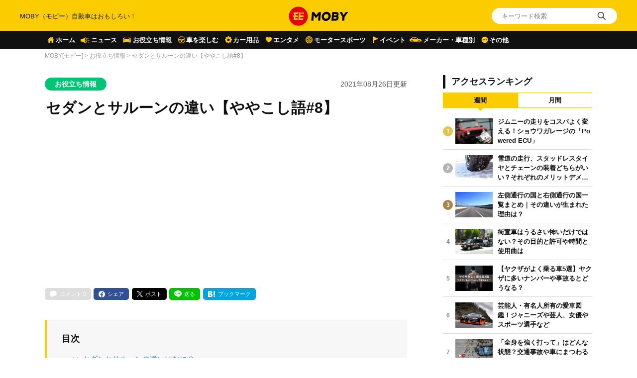

--- FILE ---
content_type: text/html; charset=UTF-8
request_url: https://car-moby.jp/article/car-life/yayakoshi-go-008/
body_size: 28149
content:
<!doctype html>
<html lang="ja">
<head>
<script>
window.dataLayer = window.dataLayer || [];
dataLayer.push({
  'ip_address': '2001:4860:7:506::ea',
  'access_time': '2026/01/26 09:35:14',
});
</script>
<!-- Google Tag Manager -->
<script>(function(w,d,s,l,i){w[l]=w[l]||[];w[l].push({'gtm.start':
new Date().getTime(),event:'gtm.js'});var f=d.getElementsByTagName(s)[0],
j=d.createElement(s),dl=l!='dataLayer'?'&l='+l:'';j.async=true;j.src=
'https://www.googletagmanager.com/gtm.js?id='+i+dl;f.parentNode.insertBefore(j,f);
})(window,document,'script','dataLayer','GTM-W49NDNR');</script>
<!-- End Google Tag Manager -->
<script async src="https://fundingchoicesmessages.google.com/i/pub-5339868510950141?ers=1" nonce="RGiG5A76U_m0ZS6BTxyBkw"></script><script nonce="RGiG5A76U_m0ZS6BTxyBkw">(function() {function signalGooglefcPresent() {if (!window.frames['googlefcPresent']) {if (document.body) {const iframe = document.createElement('iframe'); iframe.style = 'width: 0; height: 0; border: none; z-index: -1000; left: -1000px; top: -1000px;'; iframe.style.display = 'none'; iframe.name = 'googlefcPresent'; document.body.appendChild(iframe);} else {setTimeout(signalGooglefcPresent, 0);}}}signalGooglefcPresent();})();</script>
<script>(function(){/*

Copyright The Closure Library Authors.
SPDX-License-Identifier: Apache-2.0
*/
'use strict';var aa=function(a){var b=0;return function(){return b<a.length?{done:!1,value:a[b++]}:{done:!0}}},ba="function"==typeof Object.create?Object.create:function(a){var b=function(){};b.prototype=a;return new b},k;if("function"==typeof Object.setPrototypeOf)k=Object.setPrototypeOf;else{var m;a:{var ca={a:!0},n={};try{n.__proto__=ca;m=n.a;break a}catch(a){}m=!1}k=m?function(a,b){a.__proto__=b;if(a.__proto__!==b)throw new TypeError(a+" is not extensible");return a}:null}
var p=k,q=function(a,b){a.prototype=ba(b.prototype);a.prototype.constructor=a;if(p)p(a,b);else for(var c in b)if("prototype"!=c)if(Object.defineProperties){var d=Object.getOwnPropertyDescriptor(b,c);d&&Object.defineProperty(a,c,d)}else a[c]=b[c];a.v=b.prototype},r=this||self,da=function(){},t=function(a){return a};var u;var w=function(a,b){this.g=b===v?a:""};w.prototype.toString=function(){return this.g+""};var v={},x=function(a){if(void 0===u){var b=null;var c=r.trustedTypes;if(c&&c.createPolicy){try{b=c.createPolicy("goog#html",{createHTML:t,createScript:t,createScriptURL:t})}catch(d){r.console&&r.console.error(d.message)}u=b}else u=b}a=(b=u)?b.createScriptURL(a):a;return new w(a,v)};var A=function(){return Math.floor(2147483648*Math.random()).toString(36)+Math.abs(Math.floor(2147483648*Math.random())^Date.now()).toString(36)};var B={},C=null;var D="function"===typeof Uint8Array;function E(a,b,c){return"object"===typeof a?D&&!Array.isArray(a)&&a instanceof Uint8Array?c(a):F(a,b,c):b(a)}function F(a,b,c){if(Array.isArray(a)){for(var d=Array(a.length),e=0;e<a.length;e++){var f=a[e];null!=f&&(d[e]=E(f,b,c))}Array.isArray(a)&&a.s&&G(d);return d}d={};for(e in a)Object.prototype.hasOwnProperty.call(a,e)&&(f=a[e],null!=f&&(d[e]=E(f,b,c)));return d}
function ea(a){return F(a,function(b){return"number"===typeof b?isFinite(b)?b:String(b):b},function(b){var c;void 0===c&&(c=0);if(!C){C={};for(var d="ABCDEFGHIJKLMNOPQRSTUVWXYZabcdefghijklmnopqrstuvwxyz0123456789".split(""),e=["+/=","+/","-_=","-_.","-_"],f=0;5>f;f++){var h=d.concat(e[f].split(""));B[f]=h;for(var g=0;g<h.length;g++){var l=h[g];void 0===C[l]&&(C[l]=g)}}}c=B[c];d=Array(Math.floor(b.length/3));e=c[64]||"";for(f=h=0;h<b.length-2;h+=3){var y=b[h],z=b[h+1];l=b[h+2];g=c[y>>2];y=c[(y&3)<<
4|z>>4];z=c[(z&15)<<2|l>>6];l=c[l&63];d[f++]=""+g+y+z+l}g=0;l=e;switch(b.length-h){case 2:g=b[h+1],l=c[(g&15)<<2]||e;case 1:b=b[h],d[f]=""+c[b>>2]+c[(b&3)<<4|g>>4]+l+e}return d.join("")})}var fa={s:{value:!0,configurable:!0}},G=function(a){Array.isArray(a)&&!Object.isFrozen(a)&&Object.defineProperties(a,fa);return a};var H;var J=function(a,b,c){var d=H;H=null;a||(a=d);d=this.constructor.u;a||(a=d?[d]:[]);this.j=d?0:-1;this.h=null;this.g=a;a:{d=this.g.length;a=d-1;if(d&&(d=this.g[a],!(null===d||"object"!=typeof d||Array.isArray(d)||D&&d instanceof Uint8Array))){this.l=a-this.j;this.i=d;break a}void 0!==b&&-1<b?(this.l=Math.max(b,a+1-this.j),this.i=null):this.l=Number.MAX_VALUE}if(c)for(b=0;b<c.length;b++)a=c[b],a<this.l?(a+=this.j,(d=this.g[a])?G(d):this.g[a]=I):(d=this.l+this.j,this.g[d]||(this.i=this.g[d]={}),(d=this.i[a])?
G(d):this.i[a]=I)},I=Object.freeze(G([])),K=function(a,b){if(-1===b)return null;if(b<a.l){b+=a.j;var c=a.g[b];return c!==I?c:a.g[b]=G([])}if(a.i)return c=a.i[b],c!==I?c:a.i[b]=G([])},M=function(a,b){var c=L;if(-1===b)return null;a.h||(a.h={});if(!a.h[b]){var d=K(a,b);d&&(a.h[b]=new c(d))}return a.h[b]};J.prototype.toJSON=function(){var a=N(this,!1);return ea(a)};
var N=function(a,b){if(a.h)for(var c in a.h)if(Object.prototype.hasOwnProperty.call(a.h,c)){var d=a.h[c];if(Array.isArray(d))for(var e=0;e<d.length;e++)d[e]&&N(d[e],b);else d&&N(d,b)}return a.g},O=function(a,b){H=b=b?JSON.parse(b):null;a=new a(b);H=null;return a};J.prototype.toString=function(){return N(this,!1).toString()};var P=function(a){J.call(this,a)};q(P,J);function ha(a){var b,c=(a.ownerDocument&&a.ownerDocument.defaultView||window).document,d=null===(b=c.querySelector)||void 0===b?void 0:b.call(c,"script[nonce]");(b=d?d.nonce||d.getAttribute("nonce")||"":"")&&a.setAttribute("nonce",b)};var Q=function(a,b){b=String(b);"application/xhtml+xml"===a.contentType&&(b=b.toLowerCase());return a.createElement(b)},R=function(a){this.g=a||r.document||document};R.prototype.appendChild=function(a,b){a.appendChild(b)};var S=function(a,b,c,d,e,f){try{var h=a.g,g=Q(a.g,"SCRIPT");g.async=!0;g.src=b instanceof w&&b.constructor===w?b.g:"type_error:TrustedResourceUrl";ha(g);h.head.appendChild(g);g.addEventListener("load",function(){e();d&&h.head.removeChild(g)});g.addEventListener("error",function(){0<c?S(a,b,c-1,d,e,f):(d&&h.head.removeChild(g),f())})}catch(l){f()}};var ia=r.atob("aHR0cHM6Ly93d3cuZ3N0YXRpYy5jb20vaW1hZ2VzL2ljb25zL21hdGVyaWFsL3N5c3RlbS8xeC93YXJuaW5nX2FtYmVyXzI0ZHAucG5n"),ja=r.atob("WW91IGFyZSBzZWVpbmcgdGhpcyBtZXNzYWdlIGJlY2F1c2UgYWQgb3Igc2NyaXB0IGJsb2NraW5nIHNvZnR3YXJlIGlzIGludGVyZmVyaW5nIHdpdGggdGhpcyBwYWdlLg=="),ka=r.atob("RGlzYWJsZSBhbnkgYWQgb3Igc2NyaXB0IGJsb2NraW5nIHNvZnR3YXJlLCB0aGVuIHJlbG9hZCB0aGlzIHBhZ2Uu"),la=function(a,b,c){this.h=a;this.j=new R(this.h);this.g=null;this.i=[];this.l=!1;this.o=b;this.m=c},V=function(a){if(a.h.body&&!a.l){var b=
function(){T(a);r.setTimeout(function(){return U(a,3)},50)};S(a.j,a.o,2,!0,function(){r[a.m]||b()},b);a.l=!0}},T=function(a){for(var b=W(1,5),c=0;c<b;c++){var d=X(a);a.h.body.appendChild(d);a.i.push(d)}b=X(a);b.style.bottom="0";b.style.left="0";b.style.position="fixed";b.style.width=W(100,110).toString()+"%";b.style.zIndex=W(2147483544,2147483644).toString();b.style["background-color"]=ma(249,259,242,252,219,229);b.style["box-shadow"]="0 0 12px #888";b.style.color=ma(0,10,0,10,0,10);b.style.display=
"flex";b.style["justify-content"]="center";b.style["font-family"]="Roboto, Arial";c=X(a);c.style.width=W(80,85).toString()+"%";c.style.maxWidth=W(750,775).toString()+"px";c.style.margin="24px";c.style.display="flex";c.style["align-items"]="flex-start";c.style["justify-content"]="center";d=Q(a.j.g,"IMG");d.className=A();d.src=ia;d.style.height="24px";d.style.width="24px";d.style["padding-right"]="16px";var e=X(a),f=X(a);f.style["font-weight"]="bold";f.textContent=ja;var h=X(a);h.textContent=ka;Y(a,
e,f);Y(a,e,h);Y(a,c,d);Y(a,c,e);Y(a,b,c);a.g=b;a.h.body.appendChild(a.g);b=W(1,5);for(c=0;c<b;c++)d=X(a),a.h.body.appendChild(d),a.i.push(d)},Y=function(a,b,c){for(var d=W(1,5),e=0;e<d;e++){var f=X(a);b.appendChild(f)}b.appendChild(c);c=W(1,5);for(d=0;d<c;d++)e=X(a),b.appendChild(e)},W=function(a,b){return Math.floor(a+Math.random()*(b-a))},ma=function(a,b,c,d,e,f){return"rgb("+W(Math.max(a,0),Math.min(b,255)).toString()+","+W(Math.max(c,0),Math.min(d,255)).toString()+","+W(Math.max(e,0),Math.min(f,
255)).toString()+")"},X=function(a){a=Q(a.j.g,"DIV");a.className=A();return a},U=function(a,b){0>=b||null!=a.g&&0!=a.g.offsetHeight&&0!=a.g.offsetWidth||(na(a),T(a),r.setTimeout(function(){return U(a,b-1)},50))},na=function(a){var b=a.i;var c="undefined"!=typeof Symbol&&Symbol.iterator&&b[Symbol.iterator];b=c?c.call(b):{next:aa(b)};for(c=b.next();!c.done;c=b.next())(c=c.value)&&c.parentNode&&c.parentNode.removeChild(c);a.i=[];(b=a.g)&&b.parentNode&&b.parentNode.removeChild(b);a.g=null};var pa=function(a,b,c,d,e){var f=oa(c),h=function(l){l.appendChild(f);r.setTimeout(function(){f?(0!==f.offsetHeight&&0!==f.offsetWidth?b():a(),f.parentNode&&f.parentNode.removeChild(f)):a()},d)},g=function(l){document.body?h(document.body):0<l?r.setTimeout(function(){g(l-1)},e):b()};g(3)},oa=function(a){var b=document.createElement("div");b.className=a;b.style.width="1px";b.style.height="1px";b.style.position="absolute";b.style.left="-10000px";b.style.top="-10000px";b.style.zIndex="-10000";return b};var L=function(a){J.call(this,a)};q(L,J);var qa=function(a){J.call(this,a)};q(qa,J);var ra=function(a,b){this.l=a;this.m=new R(a.document);this.g=b;this.i=K(this.g,1);b=M(this.g,2);this.o=x(K(b,4)||"");this.h=!1;b=M(this.g,13);b=x(K(b,4)||"");this.j=new la(a.document,b,K(this.g,12))};ra.prototype.start=function(){sa(this)};
var sa=function(a){ta(a);S(a.m,a.o,3,!1,function(){a:{var b=a.i;var c=r.btoa(b);if(c=r[c]){try{var d=O(P,r.atob(c))}catch(e){b=!1;break a}b=b===K(d,1)}else b=!1}b?Z(a,K(a.g,14)):(Z(a,K(a.g,8)),V(a.j))},function(){pa(function(){Z(a,K(a.g,7));V(a.j)},function(){return Z(a,K(a.g,6))},K(a.g,9),K(a.g,10),K(a.g,11))})},Z=function(a,b){a.h||(a.h=!0,a=new a.l.XMLHttpRequest,a.open("GET",b,!0),a.send())},ta=function(a){var b=r.btoa(a.i);a.l[b]&&Z(a,K(a.g,5))};(function(a,b){r[a]=function(c){for(var d=[],e=0;e<arguments.length;++e)d[e-0]=arguments[e];r[a]=da;b.apply(null,d)}})("__h82AlnkH6D91__",function(a){"function"===typeof window.atob&&(new ra(window,O(qa,window.atob(a)))).start()});}).call(this);

window.__h82AlnkH6D91__("[base64]/[base64]/[base64]/[base64]");</script>
	<meta charset="UTF-8" />
	<meta name="viewport" content="width=device-width, initial-scale=1.0, user-scalable=no">
	<link rel="shortcut icon" href="https://assets.car-moby-cdn.com/wp-content/themes/moby_v2/images/favicon/favicon.ico" type="image/x-icon">
	<link rel="apple-touch-icon" href="https://assets.car-moby-cdn.com/wp-content/themes/moby_v2/images/favicon/apple-touch-icon.png" sizes="180x180">
	<link rel="icon" type="image/png" href="https://assets.car-moby-cdn.com/wp-content/themes/moby_v2/images/favicon/android-touch-icon.png" sizes="192x192">
		<link rel="preload" href="https://assets.car-moby-cdn.com/wp-content/themes/moby_v2/css/reset.css" as="style">
	<link rel="stylesheet" href="https://assets.car-moby-cdn.com/wp-content/themes/moby_v2/css/reset.css" media="print" onload="this.media='all'">
	<link rel="preload" href="https://assets.car-moby-cdn.com/wp-content/themes/moby_v2/css/overwrite.css?116" as="style">
	<link href="https://assets.car-moby-cdn.com/wp-content/themes/moby_v2/css/style.css?116" type="text/css" rel="stylesheet">
		<link rel="preconnect" href="//www.googletagmanager.com">
<link rel="preconnect" href="//www.google-analytics.com">
<link rel="preconnect" href="//adservice.google.com">
<link rel="preconnect" href="//adservice.google.co.jp">
<meta name='robots' content='index, follow, max-image-preview:large, max-snippet:-1, max-video-preview:-1' />

	<!-- This site is optimized with the Yoast SEO plugin v19.14 - https://yoast.com/wordpress/plugins/seo/ -->
	<title>セダンとサルーンの違い【ややこし語#8】 | MOBY [モビー]</title>
	<meta name="description" content="自動車用語の中から、違いが分かりづらい言葉、よく似ている言葉などを題材に違いを解説する企画「ややこし語」。今回のテーマは「セダン」と「サルーン」です！" />
	<link rel="canonical" href="https://car-moby.jp/article/car-life/yayakoshi-go-008/" />
	<meta property="og:locale" content="ja_JP" />
	<meta property="og:type" content="article" />
	<meta property="og:title" content="セダンとサルーンの違い【ややこし語#8】 | MOBY [モビー]" />
	<meta property="og:description" content="自動車用語の中から、違いが分かりづらい言葉、よく似ている言葉などを題材に違いを解説する企画「ややこし語」。今回のテーマは「セダン」と「サルーン」です！" />
	<meta property="og:url" content="https://car-moby.jp/article/car-life/yayakoshi-go-008/" />
	<meta property="og:site_name" content="MOBY（モビー）車はおもしろい！を届ける自動車情報メディア" />
	<meta property="article:publisher" content="https://www.facebook.com/newsmoby" />
	<meta property="article:published_time" content="2021-08-26T02:00:01+00:00" />
	<meta property="article:modified_time" content="2021-12-09T02:51:36+00:00" />
	<meta property="og:image" content="https://car-moby-cdn.com/article/wp-content/uploads/2021/08/09030630/toyota_century_3gen_GRMN_tokyo_auto_salon2019-1000x667.jpg" />
	<meta property="og:image:width" content="1000" />
	<meta property="og:image:height" content="667" />
	<meta property="og:image:type" content="image/jpeg" />
	<meta name="author" content="MOBY編集部" />
	<meta name="twitter:card" content="summary_large_image" />
	<meta name="twitter:creator" content="@mobyjp" />
	<meta name="twitter:site" content="@mobyjp" />
	<script type="application/ld+json" class="yoast-schema-graph">{"@context":"https://schema.org","@graph":[{"@type":"Article","@id":"https://car-moby.jp/article/car-life/yayakoshi-go-008/#article","isPartOf":{"@id":"https://car-moby.jp/article/car-life/yayakoshi-go-008/"},"author":{"name":"MOBY編集部","@id":"https://car-moby.jp/#/schema/person/732663bddbfeb7bd60fb51794ffa7757"},"headline":"セダンとサルーンの違い【ややこし語#8】","datePublished":"2021-08-26T02:00:01+00:00","dateModified":"2021-12-09T02:51:36+00:00","mainEntityOfPage":{"@id":"https://car-moby.jp/article/car-life/yayakoshi-go-008/"},"wordCount":38,"commentCount":0,"publisher":{"@id":"https://car-moby.jp/#organization"},"image":{"@id":"https://car-moby.jp/article/car-life/yayakoshi-go-008/#primaryimage"},"thumbnailUrl":"https://car-moby-cdn.com/article/wp-content/uploads/2021/08/09030630/toyota_century_3gen_GRMN_tokyo_auto_salon2019.jpg","keywords":["ややこし語","新着"],"articleSection":["お役立ち情報"],"inLanguage":"ja","potentialAction":[{"@type":"CommentAction","name":"Comment","target":["https://car-moby.jp/article/car-life/yayakoshi-go-008/#respond"]}]},{"@type":"WebPage","@id":"https://car-moby.jp/article/car-life/yayakoshi-go-008/","url":"https://car-moby.jp/article/car-life/yayakoshi-go-008/","name":"セダンとサルーンの違い【ややこし語#8】 | MOBY [モビー]","isPartOf":{"@id":"https://car-moby.jp/#website"},"primaryImageOfPage":{"@id":"https://car-moby.jp/article/car-life/yayakoshi-go-008/#primaryimage"},"image":{"@id":"https://car-moby.jp/article/car-life/yayakoshi-go-008/#primaryimage"},"thumbnailUrl":"https://car-moby-cdn.com/article/wp-content/uploads/2021/08/09030630/toyota_century_3gen_GRMN_tokyo_auto_salon2019.jpg","datePublished":"2021-08-26T02:00:01+00:00","dateModified":"2021-12-09T02:51:36+00:00","description":"自動車用語の中から、違いが分かりづらい言葉、よく似ている言葉などを題材に違いを解説する企画「ややこし語」。今回のテーマは「セダン」と「サルーン」です！","breadcrumb":{"@id":"https://car-moby.jp/article/car-life/yayakoshi-go-008/#breadcrumb"},"inLanguage":"ja","potentialAction":[{"@type":"ReadAction","target":["https://car-moby.jp/article/car-life/yayakoshi-go-008/"]}]},{"@type":"ImageObject","inLanguage":"ja","@id":"https://car-moby.jp/article/car-life/yayakoshi-go-008/#primaryimage","url":"https://car-moby-cdn.com/article/wp-content/uploads/2021/08/09030630/toyota_century_3gen_GRMN_tokyo_auto_salon2019.jpg","contentUrl":"https://car-moby-cdn.com/article/wp-content/uploads/2021/08/09030630/toyota_century_3gen_GRMN_tokyo_auto_salon2019.jpg","width":1200,"height":800},{"@type":"BreadcrumbList","@id":"https://car-moby.jp/article/car-life/yayakoshi-go-008/#breadcrumb","itemListElement":[{"@type":"ListItem","position":1,"name":"MOBY[モビー]","item":"https://car-moby.jp/"},{"@type":"ListItem","position":2,"name":"お役立ち情報","item":"https://car-moby.jp/article/car-life/"},{"@type":"ListItem","position":3,"name":"セダンとサルーンの違い【ややこし語#8】"}]},{"@type":"WebSite","@id":"https://car-moby.jp/#website","url":"https://car-moby.jp/","name":"MOBY（モビー）車はおもしろい！を届ける自動車情報メディア","description":"MOBY（モビー）は&quot;MOTOR＆HOBBY&quot;をコンセプトに、クルマの楽しさや魅力を発信する自動車メディアです。新型車情報やニュースからエンタメ情報まで幅広くお届けします。","publisher":{"@id":"https://car-moby.jp/#organization"},"potentialAction":[{"@type":"SearchAction","target":{"@type":"EntryPoint","urlTemplate":"https://car-moby.jp/?s={search_term_string}"},"query-input":"required name=search_term_string"}],"inLanguage":"ja"},{"@type":"Organization","@id":"https://car-moby.jp/#organization","name":"MOBY","url":"https://car-moby.jp/","logo":{"@type":"ImageObject","inLanguage":"ja","@id":"https://car-moby.jp/#/schema/logo/image/","url":"https://car-moby-cdn.com/article/wp-content/uploads/2020/05/07162438/logo_black-e1588862810605.png","contentUrl":"https://car-moby-cdn.com/article/wp-content/uploads/2020/05/07162438/logo_black-e1588862810605.png","width":423,"height":149,"caption":"MOBY"},"image":{"@id":"https://car-moby.jp/#/schema/logo/image/"},"sameAs":["https://www.instagram.com/car.moby/","https://www.youtube.com/channel/UC7MBoIaHSODQa4KZloO2zcQ","https://jp.pinterest.com/moby0140/","https://www.facebook.com/newsmoby","https://twitter.com/mobyjp"]},{"@type":"Person","@id":"https://car-moby.jp/#/schema/person/732663bddbfeb7bd60fb51794ffa7757","name":"MOBY編集部","image":{"@type":"ImageObject","inLanguage":"ja","@id":"https://car-moby.jp/#/schema/person/image/","url":"https://car-moby-cdn.com/article/wp-content/uploads/2021/05/21194100/moby.jpg","contentUrl":"https://car-moby-cdn.com/article/wp-content/uploads/2021/05/21194100/moby.jpg","caption":"MOBY編集部"},"description":"新型車予想や車選びのお役立ち記事、車や免許にまつわる豆知識、カーライフの困りごとを解決する方法など、自動車に関する様々な情報を発信。普段クルマは乗るだけ・使うだけのユーザーや、あまりクルマに興味がないという人にも自動車のおもしろさをお伝えします。","sameAs":["ああ"],"url":"https://car-moby.jp/article/author/moby-editorial-department/"}]}</script>
	<!-- / Yoast SEO plugin. -->


<script type="text/javascript">
window._wpemojiSettings = {"baseUrl":"https:\/\/s.w.org\/images\/core\/emoji\/14.0.0\/72x72\/","ext":".png","svgUrl":"https:\/\/s.w.org\/images\/core\/emoji\/14.0.0\/svg\/","svgExt":".svg","source":{"concatemoji":"https:\/\/car-moby.jp\/wp-includes\/js\/wp-emoji-release.min.js?ver=6.1.6"}};
/*! This file is auto-generated */
!function(e,a,t){var n,r,o,i=a.createElement("canvas"),p=i.getContext&&i.getContext("2d");function s(e,t){var a=String.fromCharCode,e=(p.clearRect(0,0,i.width,i.height),p.fillText(a.apply(this,e),0,0),i.toDataURL());return p.clearRect(0,0,i.width,i.height),p.fillText(a.apply(this,t),0,0),e===i.toDataURL()}function c(e){var t=a.createElement("script");t.src=e,t.defer=t.type="text/javascript",a.getElementsByTagName("head")[0].appendChild(t)}for(o=Array("flag","emoji"),t.supports={everything:!0,everythingExceptFlag:!0},r=0;r<o.length;r++)t.supports[o[r]]=function(e){if(p&&p.fillText)switch(p.textBaseline="top",p.font="600 32px Arial",e){case"flag":return s([127987,65039,8205,9895,65039],[127987,65039,8203,9895,65039])?!1:!s([55356,56826,55356,56819],[55356,56826,8203,55356,56819])&&!s([55356,57332,56128,56423,56128,56418,56128,56421,56128,56430,56128,56423,56128,56447],[55356,57332,8203,56128,56423,8203,56128,56418,8203,56128,56421,8203,56128,56430,8203,56128,56423,8203,56128,56447]);case"emoji":return!s([129777,127995,8205,129778,127999],[129777,127995,8203,129778,127999])}return!1}(o[r]),t.supports.everything=t.supports.everything&&t.supports[o[r]],"flag"!==o[r]&&(t.supports.everythingExceptFlag=t.supports.everythingExceptFlag&&t.supports[o[r]]);t.supports.everythingExceptFlag=t.supports.everythingExceptFlag&&!t.supports.flag,t.DOMReady=!1,t.readyCallback=function(){t.DOMReady=!0},t.supports.everything||(n=function(){t.readyCallback()},a.addEventListener?(a.addEventListener("DOMContentLoaded",n,!1),e.addEventListener("load",n,!1)):(e.attachEvent("onload",n),a.attachEvent("onreadystatechange",function(){"complete"===a.readyState&&t.readyCallback()})),(e=t.source||{}).concatemoji?c(e.concatemoji):e.wpemoji&&e.twemoji&&(c(e.twemoji),c(e.wpemoji)))}(window,document,window._wpemojiSettings);
</script>
<style type="text/css">
img.wp-smiley,
img.emoji {
	display: inline !important;
	border: none !important;
	box-shadow: none !important;
	height: 1em !important;
	width: 1em !important;
	margin: 0 0.07em !important;
	vertical-align: -0.1em !important;
	background: none !important;
	padding: 0 !important;
}
</style>
	<link rel='stylesheet' id='liquid-block-speech-css' href='https://assets.car-moby-cdn.com/wp-content/plugins/liquid-speech-balloon/css/block.css?ver=6.1.6' type='text/css' media='all' />
<link rel='stylesheet' id='classic-theme-styles-css' href='https://car-moby.jp/wp-includes/css/classic-themes.min.css?ver=1' type='text/css' media='all' />
<link rel='stylesheet' id='wp-associate-post-r2-css' href='https://assets.car-moby-cdn.com/wp-content/plugins/wp-associate-post-r2/css/skin-standard.css?ver=4.1' type='text/css' media='all' />
<link rel="https://api.w.org/" href="https://car-moby.jp/wp-json/" /><link rel="alternate" type="application/json" href="https://car-moby.jp/wp-json/wp/v2/posts/159043" /><link rel="EditURI" type="application/rsd+xml" title="RSD" href="https://car-moby.jp/xmlrpc.php?rsd" />
<link rel="wlwmanifest" type="application/wlwmanifest+xml" href="https://car-moby.jp/wp-includes/wlwmanifest.xml" />
<link rel="alternate" type="application/json+oembed" href="https://car-moby.jp/wp-json/oembed/1.0/embed?url=https%3A%2F%2Fcar-moby.jp%2Farticle%2Fcar-life%2Fyayakoshi-go-008%2F" />
<link rel="alternate" type="text/xml+oembed" href="https://car-moby.jp/wp-json/oembed/1.0/embed?url=https%3A%2F%2Fcar-moby.jp%2Farticle%2Fcar-life%2Fyayakoshi-go-008%2F&#038;format=xml" />
<meta name="generator" content="Site Kit by Google 1.12.0" /><style type="text/css">.liquid-speech-balloon-00 .liquid-speech-balloon-avatar { background-image: url("https://cdn.car-moby.jp/article/wp-content/uploads/2020/06/25164623/boy.jpeg"); } .liquid-speech-balloon-01 .liquid-speech-balloon-avatar { background-image: url("https://cdn.car-moby.jp/article/wp-content/uploads/2020/06/25164622/kaba.png"); } .liquid-speech-balloon-02 .liquid-speech-balloon-avatar { background-image: url("https://cdn.car-moby.jp/article/wp-content/uploads/2020/06/25164623/lion.png"); } .liquid-speech-balloon-03 .liquid-speech-balloon-avatar { background-image: url("https://cdn.car-moby.jp/article/wp-content/uploads/2020/07/09124858/youngwoman_01.png"); } .liquid-speech-balloon-04 .liquid-speech-balloon-avatar { background-image: url("https://cdn.car-moby.jp/article/wp-content/uploads/2020/07/09124851/youngwoman_02.png"); } .liquid-speech-balloon-05 .liquid-speech-balloon-avatar { background-image: url("https://cdn.car-moby.jp/article/wp-content/uploads/2020/07/09124854/business_woman.png"); } .liquid-speech-balloon-06 .liquid-speech-balloon-avatar { background-image: url("https://cdn.car-moby.jp/article/wp-content/uploads/2020/07/13172803/crying_man.png"); } .liquid-speech-balloon-07 .liquid-speech-balloon-avatar { background-image: url("https://cdn.car-moby.jp/article/wp-content/uploads/2020/07/13173534/smile_woman.png"); } .liquid-speech-balloon-08 .liquid-speech-balloon-avatar { background-image: url("https://cdn.car-moby.jp/article/wp-content/uploads/2020/07/14144222/smile_man.png"); } .liquid-speech-balloon-09 .liquid-speech-balloon-avatar { background-image: url("https://cdn.car-moby.jp/article/wp-content/uploads/2020/07/14144911/troubled_man.png"); } .liquid-speech-balloon-10 .liquid-speech-balloon-avatar { background-image: url("https://cdn.car-moby.jp/article/wp-content/uploads/2020/07/14145033/troubled_woman.png"); } .liquid-speech-balloon-11 .liquid-speech-balloon-avatar { background-image: url("https://cdn.car-moby.jp/article/wp-content/uploads/2020/07/14154407/smile_man1.png"); } .liquid-speech-balloon-12 .liquid-speech-balloon-avatar { background-image: url("https://cdn.car-moby.jp/article/wp-content/uploads/2020/09/01164752/hanyu.jpg"); } .liquid-speech-balloon-13 .liquid-speech-balloon-avatar { background-image: url("https://cdn.car-moby.jp/article/wp-content/uploads/2020/09/01171531/uno.jpeg"); } .liquid-speech-balloon-14 .liquid-speech-balloon-avatar { background-image: url("https://cdn.car-moby.jp/article/wp-content/uploads/2020/09/01173642/maguchi.jpg"); } .liquid-speech-balloon-15 .liquid-speech-balloon-avatar { background-image: url("https://cdn.car-moby.jp/article/wp-content/uploads/2020/09/18112101/bird_hayabusa.jpg"); } .liquid-speech-balloon-16 .liquid-speech-balloon-avatar { background-image: url("https://cdn.car-moby.jp/article/wp-content/uploads/2020/09/18112103/torinosu_hina.jpg"); } .liquid-speech-balloon-17 .liquid-speech-balloon-avatar { background-image: url("https://cdn.car-moby.jp/article/wp-content/uploads/2020/09/18112104/dog_kooikerhondje.jpg"); } .liquid-speech-balloon-18 .liquid-speech-balloon-avatar { background-image: url("https://cdn.car-moby.jp/article/wp-content/uploads/2020/09/18173556/face_smile_man4.jpg"); } .liquid-speech-balloon-19 .liquid-speech-balloon-avatar { background-image: url("https://cdn.car-moby.jp/article/wp-content/uploads/2020/09/18173553/shinpai_man.jpg"); } .liquid-speech-balloon-20 .liquid-speech-balloon-avatar { background-image: url("https://cdn.car-moby.jp/article/wp-content/uploads/2020/11/06162414/character_bear.png"); } .liquid-speech-balloon-21 .liquid-speech-balloon-avatar { background-image: url("https://cdn.car-moby.jp/article/wp-content/uploads/2020/11/06162421/character_woman.png"); } .liquid-speech-balloon-22 .liquid-speech-balloon-avatar { background-image: url("https://cdn.car-moby.jp/article/wp-content/uploads/2020/11/12105651/reader_02.jpg"); } .liquid-speech-balloon-23 .liquid-speech-balloon-avatar { background-image: url("https://cdn.car-moby.jp/article/wp-content/uploads/2020/11/12105652/reader_01.jpg"); } .liquid-speech-balloon-24 .liquid-speech-balloon-avatar { background-image: url("https://cdn.car-moby.jp/article/wp-content/uploads/2020/11/12105649/reader_04.jpg"); } .liquid-speech-balloon-25 .liquid-speech-balloon-avatar { background-image: url("https://cdn.car-moby.jp/article/wp-content/uploads/2020/11/12105649/reader_03.jpg"); } .liquid-speech-balloon-26 .liquid-speech-balloon-avatar { background-image: url("https://cdn.car-moby.jp/article/wp-content/uploads/2020/11/12105650/reader_06.jpg"); } .liquid-speech-balloon-27 .liquid-speech-balloon-avatar { background-image: url("https://cdn.car-moby.jp/article/wp-content/uploads/2020/11/12105653/reader_05.jpg"); } .liquid-speech-balloon-28 .liquid-speech-balloon-avatar { background-image: url("https://cdn.car-moby.jp/article/wp-content/uploads/2020/11/25100918/seikimatsu_man.jpg"); } .liquid-speech-balloon-29 .liquid-speech-balloon-avatar { background-image: url("https://cdn.car-moby.jp/article/wp-content/uploads/2021/01/12112910/reader_08.jpg"); } .liquid-speech-balloon-30 .liquid-speech-balloon-avatar { background-image: url("https://cdn.car-moby.jp/article/wp-content/uploads/2021/01/12112913/reader_09.jpg"); } .liquid-speech-balloon-31 .liquid-speech-balloon-avatar { background-image: url("https://cdn.car-moby.jp/article/wp-content/uploads/2021/01/12112915/reader_10.jpg"); } .liquid-speech-balloon-32 .liquid-speech-balloon-avatar { background-image: url("https://cdn.car-moby.jp/article/wp-content/uploads/2021/01/12112917/reader_07.jpg"); } .liquid-speech-balloon-33 .liquid-speech-balloon-avatar { background-image: url("https://cdn.car-moby.jp/article/wp-content/uploads/2020/12/21163153/interview_tachizaki-takeo_carmo_2.jpg"); } .liquid-speech-balloon-34 .liquid-speech-balloon-avatar { background-image: url("https://cdn.car-moby.jp/article/wp-content/uploads/2021/03/15150858/Mii-Parking2.jpg"); } .liquid-speech-balloon-35 .liquid-speech-balloon-avatar { background-image: url("https://cdn.car-moby.jp/article/wp-content/uploads/2021/05/26171344/image_1828_moby.jpg"); } .liquid-speech-balloon-36 .liquid-speech-balloon-avatar { background-image: url("https://cdn.car-moby.jp/article/wp-content/uploads/2021/06/25112800/sagyougi.png"); } .liquid-speech-balloon-37 .liquid-speech-balloon-avatar { background-image: url("https://car-moby-cdn.com/article/wp-content/uploads/2021/09/02151007/Moby_F2L.jpg"); } .liquid-speech-balloon-38 .liquid-speech-balloon-avatar { background-image: url("https://car-moby-cdn.com/article/wp-content/uploads/2022/03/10085729/sotoshiru_logo.png"); } .liquid-speech-balloon-39 .liquid-speech-balloon-avatar { background-image: url("https://car-moby-cdn.com/article/wp-content/uploads/2022/03/10111934/ei-happy_face.png"); } .liquid-speech-balloon-40 .liquid-speech-balloon-avatar { background-image: url("https://car-moby-cdn.com/article/wp-content/uploads/2022/03/10111936/ei-grinning_face.png"); } .liquid-speech-balloon-41 .liquid-speech-balloon-avatar { background-image: url("https://car-moby-cdn.com/article/wp-content/uploads/2022/03/10111936/ei-smiling_face.png"); } </style>
<style type="text/css">.liquid-speech-balloon-00 .liquid-speech-balloon-avatar::after { content: "読者"; } .liquid-speech-balloon-01 .liquid-speech-balloon-avatar::after { content: "かば"; } .liquid-speech-balloon-02 .liquid-speech-balloon-avatar::after { content: "らいおん"; } .liquid-speech-balloon-03 .liquid-speech-balloon-avatar::after { content: "Aさん"; } .liquid-speech-balloon-04 .liquid-speech-balloon-avatar::after { content: "Bさん"; } .liquid-speech-balloon-05 .liquid-speech-balloon-avatar::after { content: "Cさん"; } .liquid-speech-balloon-06 .liquid-speech-balloon-avatar::after { content: "泣いている男性"; } .liquid-speech-balloon-07 .liquid-speech-balloon-avatar::after { content: "読者"; } .liquid-speech-balloon-08 .liquid-speech-balloon-avatar::after { content: "にこやかな男性"; } .liquid-speech-balloon-09 .liquid-speech-balloon-avatar::after { content: "困った男性"; } .liquid-speech-balloon-10 .liquid-speech-balloon-avatar::after { content: "困った女性"; } .liquid-speech-balloon-11 .liquid-speech-balloon-avatar::after { content: "にこやかな男性"; } .liquid-speech-balloon-12 .liquid-speech-balloon-avatar::after { content: "羽二生氏"; } .liquid-speech-balloon-13 .liquid-speech-balloon-avatar::after { content: "宇野"; } .liquid-speech-balloon-14 .liquid-speech-balloon-avatar::after { content: "間口氏"; } .liquid-speech-balloon-15 .liquid-speech-balloon-avatar::after { content: "編集部・鵜"; } .liquid-speech-balloon-16 .liquid-speech-balloon-avatar::after { content: "編集部・鷹"; } .liquid-speech-balloon-17 .liquid-speech-balloon-avatar::after { content: "編集部・犬"; } .liquid-speech-balloon-18 .liquid-speech-balloon-avatar::after { content: "GOOD！"; } .liquid-speech-balloon-19 .liquid-speech-balloon-avatar::after { content: "BAD…"; } .liquid-speech-balloon-20 .liquid-speech-balloon-avatar::after { content: "しろくるま先輩"; } .liquid-speech-balloon-21 .liquid-speech-balloon-avatar::after { content: "やんちゃん"; } .liquid-speech-balloon-22 .liquid-speech-balloon-avatar::after { content: "ネットの声"; } .liquid-speech-balloon-23 .liquid-speech-balloon-avatar::after { content: "ネットの声"; } .liquid-speech-balloon-24 .liquid-speech-balloon-avatar::after { content: "ネットの声"; } .liquid-speech-balloon-25 .liquid-speech-balloon-avatar::after { content: "ネットの声"; } .liquid-speech-balloon-26 .liquid-speech-balloon-avatar::after { content: "ネットの声"; } .liquid-speech-balloon-27 .liquid-speech-balloon-avatar::after { content: "ネットの声"; } .liquid-speech-balloon-28 .liquid-speech-balloon-avatar::after { content: "ネットの声"; } .liquid-speech-balloon-29 .liquid-speech-balloon-avatar::after { content: "ネットの声"; } .liquid-speech-balloon-30 .liquid-speech-balloon-avatar::after { content: "ネットの声"; } .liquid-speech-balloon-31 .liquid-speech-balloon-avatar::after { content: "ネットの声"; } .liquid-speech-balloon-32 .liquid-speech-balloon-avatar::after { content: "ネットの声"; } .liquid-speech-balloon-33 .liquid-speech-balloon-avatar::after { content: "立崎氏"; } .liquid-speech-balloon-34 .liquid-speech-balloon-avatar::after { content: "みぃ"; } .liquid-speech-balloon-35 .liquid-speech-balloon-avatar::after { content: "整備士・山北"; } .liquid-speech-balloon-36 .liquid-speech-balloon-avatar::after { content: "整備士・山田太郎"; } .liquid-speech-balloon-37 .liquid-speech-balloon-avatar::after { content: "元整備士・F2L"; } .liquid-speech-balloon-38 .liquid-speech-balloon-avatar::after { content: "ソトシルロゴ"; } .liquid-speech-balloon-39 .liquid-speech-balloon-avatar::after { content: "Happy Face"; } .liquid-speech-balloon-40 .liquid-speech-balloon-avatar::after { content: "Grinning Face"; } .liquid-speech-balloon-41 .liquid-speech-balloon-avatar::after { content: "Smiling Face"; } </style>
    <script type="text/javascript">
        var ajaxurl = 'https://car-moby.jp/wp-admin/admin-ajax.php';
    </script>
<!-- FourM head -->
<script type="application/javascript" src="//anymind360.com/js/5726/ats.js"></script>
<!-- /FourM head -->
<!-- DFP head -->
<script>
  var googletag = googletag || {};
  googletag.cmd = googletag.cmd || [];
</script>
<!-- /DFP head -->
<!-- Define Slot -->
<script type="text/javascript">
  googletag.cmd.push(function () {
    googletag.defineSlot('/138350802/article_main_inarticle1', [[300, 250], [336, 280], 'fluid'], 'div-gpt-ad-1589356150814-0').addService(googletag.pubads());
    googletag.defineSlot('/138350802/article_main_inarticle2', ['fluid', [300, 250], [336, 280]], 'div-gpt-ad-1589356087294-0').addService(googletag.pubads());
    googletag.defineSlot('/138350802/article_side_rect2', [[300, 600], 'fluid', [160, 600]], 'div-gpt-ad-1576378721702-0').addService(googletag.pubads());
    googletag.defineSlot('/138350802/PC_article_main_h2-2_left', [[336, 280], [300, 250], 'fluid'], 'div-gpt-ad-1678346980276-0').addService(googletag.pubads());
googletag.defineSlot('/138350802/PC_article_main_h2-2_right', [[336, 280], [1, 1], [300, 250], 'fluid'], 'div-gpt-ad-1677832660935-0').addService(googletag.pubads());
    googletag.defineSlot('/138350802/PC_article_homingvideo', ['fluid', [1, 1]], 'div-gpt-ad-1587649407464-0').addService(googletag.pubads());
    googletag.defineSlot('/138350802/MOBY_PC_Overlay', [[728, 90], 'fluid'], 'div-gpt-ad-1626861594301-0').addService(googletag.pubads());
    googletag.defineSlot('/138350802/MOBY_PC_right_4rec', ['fluid', [300, 600], [160, 600]], 'div-gpt-ad-1626861800365-0').addService(googletag.pubads());
    googletag.pubads().enableSingleRequest();
    googletag.pubads().collapseEmptyDivs(true);
    googletag.enableServices();
  });
</script>
<!-- /Define Slot -->
<meta property="moby:sampling_group" content="10"><meta property="moby:author" content="MOBY編集部"><meta property="moby:author_account" content="MOBY-Editorial-department">	<script type="text/javascript" data-type="lazy" data-src="[data-uri]"></script>
	<link href="https://assets.car-moby-cdn.com/wp-content/themes/moby_v2/css/swiper.min.css?116" type="text/css" rel="stylesheet">
	<link href="https://assets.car-moby-cdn.com/wp-content/themes/moby_v2/css/overwrite.css?116" type="text/css" rel="stylesheet">
	
		<!-- 中古車ウィジュエット（カルーセル） -->
	<link href="https://assets.car-moby-cdn.com/wp-content/themes/moby_v2/js/flickity/flickity.min.css" rel="stylesheet">
	<link href="https://assets.car-moby-cdn.com/wp-content/themes/moby_v2/css/used_carousel.css?116" rel="stylesheet">
	</head>

<body class="post-template-default single single-post postid-159043 single-format-standard">
<!-- Google Tag Manager (noscript) -->
<noscript><iframe src="https://www.googletagmanager.com/ns.html?id=GTM-W49NDNR"
height="0" width="0" style="display:none;visibility:hidden"></iframe></noscript>
<!-- End Google Tag Manager (noscript) -->
<svg xmlns="http://www.w3.org/2000/svg" viewbox="0 0 0 0" width="0" height="0" focusable="false" role="none" style="visibility: hidden; position: absolute; left: -9999px; overflow: hidden;" ><defs><filter id="wp-duotone-dark-grayscale"><fecolormatrix color-interpolation-filters="sRGB" type="matrix" values=" .299 .587 .114 0 0 .299 .587 .114 0 0 .299 .587 .114 0 0 .299 .587 .114 0 0 " /><fecomponenttransfer color-interpolation-filters="sRGB" ><fefuncr type="table" tablevalues="0 0.49803921568627" /><fefuncg type="table" tablevalues="0 0.49803921568627" /><fefuncb type="table" tablevalues="0 0.49803921568627" /><fefunca type="table" tablevalues="1 1" /></fecomponenttransfer><fecomposite in2="SourceGraphic" operator="in" /></filter></defs></svg><svg xmlns="http://www.w3.org/2000/svg" viewbox="0 0 0 0" width="0" height="0" focusable="false" role="none" style="visibility: hidden; position: absolute; left: -9999px; overflow: hidden;" ><defs><filter id="wp-duotone-grayscale"><fecolormatrix color-interpolation-filters="sRGB" type="matrix" values=" .299 .587 .114 0 0 .299 .587 .114 0 0 .299 .587 .114 0 0 .299 .587 .114 0 0 " /><fecomponenttransfer color-interpolation-filters="sRGB" ><fefuncr type="table" tablevalues="0 1" /><fefuncg type="table" tablevalues="0 1" /><fefuncb type="table" tablevalues="0 1" /><fefunca type="table" tablevalues="1 1" /></fecomponenttransfer><fecomposite in2="SourceGraphic" operator="in" /></filter></defs></svg><svg xmlns="http://www.w3.org/2000/svg" viewbox="0 0 0 0" width="0" height="0" focusable="false" role="none" style="visibility: hidden; position: absolute; left: -9999px; overflow: hidden;" ><defs><filter id="wp-duotone-purple-yellow"><fecolormatrix color-interpolation-filters="sRGB" type="matrix" values=" .299 .587 .114 0 0 .299 .587 .114 0 0 .299 .587 .114 0 0 .299 .587 .114 0 0 " /><fecomponenttransfer color-interpolation-filters="sRGB" ><fefuncr type="table" tablevalues="0.54901960784314 0.98823529411765" /><fefuncg type="table" tablevalues="0 1" /><fefuncb type="table" tablevalues="0.71764705882353 0.25490196078431" /><fefunca type="table" tablevalues="1 1" /></fecomponenttransfer><fecomposite in2="SourceGraphic" operator="in" /></filter></defs></svg><svg xmlns="http://www.w3.org/2000/svg" viewbox="0 0 0 0" width="0" height="0" focusable="false" role="none" style="visibility: hidden; position: absolute; left: -9999px; overflow: hidden;" ><defs><filter id="wp-duotone-blue-red"><fecolormatrix color-interpolation-filters="sRGB" type="matrix" values=" .299 .587 .114 0 0 .299 .587 .114 0 0 .299 .587 .114 0 0 .299 .587 .114 0 0 " /><fecomponenttransfer color-interpolation-filters="sRGB" ><fefuncr type="table" tablevalues="0 1" /><fefuncg type="table" tablevalues="0 0.27843137254902" /><fefuncb type="table" tablevalues="0.5921568627451 0.27843137254902" /><fefunca type="table" tablevalues="1 1" /></fecomponenttransfer><fecomposite in2="SourceGraphic" operator="in" /></filter></defs></svg><svg xmlns="http://www.w3.org/2000/svg" viewbox="0 0 0 0" width="0" height="0" focusable="false" role="none" style="visibility: hidden; position: absolute; left: -9999px; overflow: hidden;" ><defs><filter id="wp-duotone-midnight"><fecolormatrix color-interpolation-filters="sRGB" type="matrix" values=" .299 .587 .114 0 0 .299 .587 .114 0 0 .299 .587 .114 0 0 .299 .587 .114 0 0 " /><fecomponenttransfer color-interpolation-filters="sRGB" ><fefuncr type="table" tablevalues="0 0" /><fefuncg type="table" tablevalues="0 0.64705882352941" /><fefuncb type="table" tablevalues="0 1" /><fefunca type="table" tablevalues="1 1" /></fecomponenttransfer><fecomposite in2="SourceGraphic" operator="in" /></filter></defs></svg><svg xmlns="http://www.w3.org/2000/svg" viewbox="0 0 0 0" width="0" height="0" focusable="false" role="none" style="visibility: hidden; position: absolute; left: -9999px; overflow: hidden;" ><defs><filter id="wp-duotone-magenta-yellow"><fecolormatrix color-interpolation-filters="sRGB" type="matrix" values=" .299 .587 .114 0 0 .299 .587 .114 0 0 .299 .587 .114 0 0 .299 .587 .114 0 0 " /><fecomponenttransfer color-interpolation-filters="sRGB" ><fefuncr type="table" tablevalues="0.78039215686275 1" /><fefuncg type="table" tablevalues="0 0.94901960784314" /><fefuncb type="table" tablevalues="0.35294117647059 0.47058823529412" /><fefunca type="table" tablevalues="1 1" /></fecomponenttransfer><fecomposite in2="SourceGraphic" operator="in" /></filter></defs></svg><svg xmlns="http://www.w3.org/2000/svg" viewbox="0 0 0 0" width="0" height="0" focusable="false" role="none" style="visibility: hidden; position: absolute; left: -9999px; overflow: hidden;" ><defs><filter id="wp-duotone-purple-green"><fecolormatrix color-interpolation-filters="sRGB" type="matrix" values=" .299 .587 .114 0 0 .299 .587 .114 0 0 .299 .587 .114 0 0 .299 .587 .114 0 0 " /><fecomponenttransfer color-interpolation-filters="sRGB" ><fefuncr type="table" tablevalues="0.65098039215686 0.40392156862745" /><fefuncg type="table" tablevalues="0 1" /><fefuncb type="table" tablevalues="0.44705882352941 0.4" /><fefunca type="table" tablevalues="1 1" /></fecomponenttransfer><fecomposite in2="SourceGraphic" operator="in" /></filter></defs></svg><svg xmlns="http://www.w3.org/2000/svg" viewbox="0 0 0 0" width="0" height="0" focusable="false" role="none" style="visibility: hidden; position: absolute; left: -9999px; overflow: hidden;" ><defs><filter id="wp-duotone-blue-orange"><fecolormatrix color-interpolation-filters="sRGB" type="matrix" values=" .299 .587 .114 0 0 .299 .587 .114 0 0 .299 .587 .114 0 0 .299 .587 .114 0 0 " /><fecomponenttransfer color-interpolation-filters="sRGB" ><fefuncr type="table" tablevalues="0.098039215686275 1" /><fefuncg type="table" tablevalues="0 0.66274509803922" /><fefuncb type="table" tablevalues="0.84705882352941 0.41960784313725" /><fefunca type="table" tablevalues="1 1" /></fecomponenttransfer><fecomposite in2="SourceGraphic" operator="in" /></filter></defs></svg>
	<div id="container">

		<header class="rwdHeader rwdContainer">
			<div class="rwdInner">
								<div class="rwdSiteTitle">
					<a href="/">
						<img src="https://assets.car-moby-cdn.com/wp-content/themes/moby_v2/images/logo.svg" width="100" height="24" alt="車はおもしろい！を届ける自動車情報メディア MOBY [モビー]" />
					</a>
				</div><!-- /.rwdSiteTitle -->
								<p class="rwdSiteDesc rwdDispPC">
					MOBY（モビー）自動車はおもしろい！
				</p><!-- /.rwdSiteDesc -->
				<div class="rwdSiteSearch rwdDispPC">
					<div class="rwdSiteSearchInner">
						<form action="https://car-moby.jp/" method="get" onsubmit='return searchInpCheck(this);'　>
	<label>
		<span>検索:</span>
	</label>
	<input type="search" name="s" placeholder="キーワード検索" value="" >
		<input type="submit" value="">
</form>



					</div><!-- /rwdSiteSearchInner -->
				</div><!-- /.rwdSiteSearch -->
				<div class="rwdSiteMenu rwdDispSP">
					<a href="javascript:void(0)">
						<span></span>
						<span></span>
						<span></span>
					</a>
				</div><!-- /.rwdSiteMenu -->
			</div><!-- /.rwdInner -->
		</header><!-- /.rwdHeader -->

		<div class="rwdPage isActive">

			<div class="rwdCatListBlock rwdContainer rwdHeadAnimation">
				<div class="rwdMenuSearch rwdContainer">
					<form action="https://car-moby.jp/" method="get" onsubmit='return searchInpCheck(this);'　>
	<label>
		<span>検索:</span>
	</label>
	<input type="search" name="s" placeholder="キーワード検索" value="" >
		<input type="submit" value="">
</form>



				</div>
									
				<div class="rwdInner">
					<ul class="rwdCatList">
						<li>
							<a href="/">ホーム</a>
						</li><!-- /.rwCatListActive -->
						<li><a href="https://car-moby.jp/article/news/">ニュース</a></li><li class="rwCatListActive"><a href="https://car-moby.jp/article/car-life/">お役立ち情報</a></li><li><a href="https://car-moby.jp/article/car-enjoy/">車を楽しむ</a></li><li><a href="https://car-moby.jp/article/automobile-supplies/">カー用品</a></li><li><a href="https://car-moby.jp/article/entertainment/">エンタメ</a></li><li><a href="https://car-moby.jp/article/motor-sport/">モータースポーツ</a></li><li><a href="https://car-moby.jp/article/event/">イベント</a></li><li><a href="https://car-moby.jp/article/automobile/">メーカー・車種別</a></li><li><a href="https://car-moby.jp/article/other/">その他</a></li>					</ul><!-- /.rwdCatList -->
				</div><!-- /.rwdInner -->								
			</div><!-- /.rwdCatListBlock -->

			<div id="content">

							<div class="rwdContainer">
			

<div class="rwdInner">
	<div class="rwdTopicPathBlock">
		<div class="rwdTopicPath"><span><span><a href="https://car-moby.jp/">MOBY[モビー]</a></span> &gt; <span><a href="https://car-moby.jp/article/car-life/">お役立ち情報</a></span> &gt; <span class="breadcrumb_last" aria-current="page">セダンとサルーンの違い【ややこし語#8】</span></span></div><!-- /.rwdTopicPath -->	</div><!-- /.rwdTopicPathBlock -->
</div><!-- /.rwdInner -->

	<figure class="rwdArticleThumbBlock rwdDispSP">
		<img width="768" height="512" src="https://car-moby-cdn.com/article/wp-content/uploads/2021/08/09030630/toyota_century_3gen_GRMN_tokyo_auto_salon2019-768x512.jpg" class="attachment-medium_large size-medium_large wp-post-image" alt="" decoding="async" loading="eager" srcset="https://car-moby-cdn.com/article/wp-content/uploads/2021/08/09030630/toyota_century_3gen_GRMN_tokyo_auto_salon2019-768x512.jpg 768w, https://car-moby-cdn.com/article/wp-content/uploads/2021/08/09030630/toyota_century_3gen_GRMN_tokyo_auto_salon2019-1000x667.jpg 1000w, https://car-moby-cdn.com/article/wp-content/uploads/2021/08/09030630/toyota_century_3gen_GRMN_tokyo_auto_salon2019-400x267.jpg 400w, https://car-moby-cdn.com/article/wp-content/uploads/2021/08/09030630/toyota_century_3gen_GRMN_tokyo_auto_salon2019.jpg 1200w" sizes="(max-width: 768px) 100vw, 768px" />	</figure><!-- /.rwdArticleThumb -->

<div class="rwdInner">

	<div id="rwdMain">
		<article id="article-detail">
							<div class="rwdArticleInfo">
										<a class="rwdArticleInfoCat" href="https://car-moby.jp/article/car-life/">
						お役立ち情報					</a><!-- /.rwdArticleInfoCat -->
					<p class="rwdArticleInfoDate">
						<time datetime="2021年08月26日">2021年08月26日</time>更新
					</p><!-- /.rwdArticleInfoDate -->
				</div><!-- /.rwdArticleInfo -->

				<h1>
					セダンとサルーンの違い【ややこし語#8】				</h1>

				<div class="rwdArticleInnerAdBlock">
					<div style="min-height: 280px;">
<script async src="https://pagead2.googlesyndication.com/pagead/js/adsbygoogle.js?client=ca-pub-5339868510950141"
     crossorigin="anonymous"></script>
<!-- PC_記事_メイン_タイトル下(FourM_直実装) -->
<ins class="adsbygoogle"
     style="display:block"
     data-ad-client="ca-pub-5339868510950141"
     data-ad-slot="1337366277"
     data-ad-format="auto"
     data-full-width-responsive="true"></ins>
<script>
     (adsbygoogle = window.adsbygoogle || []).push({});
</script>
</div>				</div><!-- /.rwdArticleInnerAdBlock -->

				<ul class="rwdArticleShare">
					<li class="rwdArticleShareFk">
						<a href="#commentBlock">
							<span class="rwdArticleShareInner">
								<span class="rwdDispPC">コメント </span><span id="comment_count"></span>
							</span><!-- /.rwdArticleShareInner -->
						</a>
					</li>
					<li class="rwdArticleShareFb">
						<a href="https://www.facebook.com/share.php?u=https://car-moby.jp/article/car-life/yayakoshi-go-008/" rel="nofollow" target="_blank">
							<span class="rwdArticleShareInner">
								<span class="rwdDispPC">シェア</span>
							</span><!-- /.rwdArticleShareInner -->
						</a>
					</li><!-- /.rwdArticleShareFb -->
					<li class="rwdArticleShareTwitter">
						<a href="https://twitter.com/share?url=https://car-moby.jp/article/car-life/yayakoshi-go-008/&text=%E3%82%BB%E3%83%80%E3%83%B3%E3%81%A8%E3%82%B5%E3%83%AB%E3%83%BC%E3%83%B3%E3%81%AE%E9%81%95%E3%81%84%E3%80%90%E3%82%84%E3%82%84%E3%81%93%E3%81%97%E8%AA%9E%238%E3%80%91%20%7C%20MOBY%20%5Bモビー%5D" rel="nofollow" target="_blank">
							<span class="rwdArticleShareInner">
								<span class="rwdDispPC">ポスト</span>
							</span><!-- /.rwdArticleShareInner -->
						</a>
					</li><!-- /.rwdArticleShareTwitter -->
					<li class="rwdArticleShareLine">
						<a href="https://social-plugins.line.me/lineit/share?url=https://car-moby.jp/article/car-life/yayakoshi-go-008/&text=%E3%82%BB%E3%83%80%E3%83%B3%E3%81%A8%E3%82%B5%E3%83%AB%E3%83%BC%E3%83%B3%E3%81%AE%E9%81%95%E3%81%84%E3%80%90%E3%82%84%E3%82%84%E3%81%93%E3%81%97%E8%AA%9E%238%E3%80%91%20%7C%20MOBY%20%5Bモビー%5D" target="_blank" rel="nofollow">
							<span class="rwdArticleShareInner">
								<span class="rwdDispPC">送る</span>
							</span><!-- /.rwdArticleShareInner -->
						</a>
					</li><!-- /.rwdArticleShareLine -->
					<li class="rwdArticleShareHatena">
						<a href="https://b.hatena.ne.jp/add?mode=confirm&url=https://car-moby.jp/article/car-life/yayakoshi-go-008/" target="_blank" rel="nofollow">
							<span class="rwdArticleShareInner">
								<span class="rwdDispPC">ブックマーク</span>
							</span><!-- /.rwdArticleShareInner -->
						</a>
					</li><!-- /.rwdArticleShareHatena -->
				</ul><!-- /.rwdArticleShare -->

				<div class="rwdArticleMainText">
					
<div id="toc_container" class="no_bullets"><p class="toc_title">目次</p><ul class="toc_list"><li><a href="#i">セダンとサルーンの違いはなに？</a></li><li><a href="#i-2">アメリカ英語とイギリス英語という違い</a></li><li><a href="#i-3">サルーンのほうが高級なイメージ？</a></li><li><a href="#i-4">同じ意味でも持たれているイメージが違う</a></li></ul></div>
<h2><span id="i">セダンとサルーンの違いはなに？</span></h2>



<p>「<a href="https://car-moby.jp/article/car-life/useful-information/4door-coupe-and-2door-sedan/">セダン</a>」と「サルーン」はどちらも車のボディタイプを表す言葉ですが、おそらく「セダン」は聞いたことがあるものの、「サルーン」は聞き馴染みがないという方が大半だと思います。</p>



<p>実はセダンとサルーンの意味はほとんど同じなのですが、全く同じというわけでもありません。今回はセダンとサルーンの違いを解説していきます。</p>



<figure class="wp-block-embed-wordpress wp-block-embed is-type-wp-embed is-provider-moby（モビー）車はおもしろい！を届ける自動車情報メディア label-secondary"><div class="wp-block-embed__wrapper">
<blockquote class="wp-embedded-content" data-secret="TXeyO1jLgl"><a href="https://car-moby.jp/article/car-life/yayakoshi-go-001/">【ややこし語#1】セダンと4ドアクーペの違い</a></blockquote><iframe class="wp-embedded-content" sandbox="allow-scripts" security="restricted" style="position: absolute; clip: rect(1px, 1px, 1px, 1px);" title="&#8220;【ややこし語#1】セダンと4ドアクーペの違い&#8221; &#8212; MOBY（モビー）車はおもしろい！を届ける自動車情報メディア" src="https://car-moby.jp/article/car-life/yayakoshi-go-001/embed/#?secret=TXeyO1jLgl" data-secret="TXeyO1jLgl" width="500" height="282" frameborder="0" marginwidth="0" marginheight="0" scrolling="no"></iframe>
</div></figure>



<div class="rwdArticleOuterAdBlock">
    <div style="min-height: 280px;">
<!-- /138350802/PC_article_main_h2-2_left -->
<div id='div-gpt-ad-1678346980276-0'>
  <script>
    googletag.cmd.push(function() { googletag.display('div-gpt-ad-1678346980276-0'); });
  </script>
</div>
</div>
    <div style="min-height: 280px;">
<!-- /138350802/PC_article_main_h2-2_right -->
<div id='div-gpt-ad-1677832660935-0'>
  <script>
    googletag.cmd.push(function() { googletag.display('div-gpt-ad-1677832660935-0'); });
  </script>
</div>
</div>
</div><h2><span id="i-2">アメリカ英語とイギリス英語という違い</span></h2>



<figure class="wp-block-image"><a href="https://car-moby.jp/article/car-life/yayakoshi-go-008/photo/#2035cc8"><img decoding="async" width="800" height="587" src="https://car-moby-cdn.com/article/wp-content/uploads/2020/11/04172340/Toyota_crown_front_side.jpg" alt="" class="wp-image-109923" srcset="https://car-moby-cdn.com/article/wp-content/uploads/2020/11/04172340/Toyota_crown_front_side.jpg 800w, https://car-moby-cdn.com/article/wp-content/uploads/2020/11/04172340/Toyota_crown_front_side-768x564.jpg 768w" sizes="(max-width: 800px) 100vw, 800px" /></a><figcaption>国産セダンの代表車種<br>トヨタ クラウン</figcaption></figure>



<p>セダン（Sedan）はアメリカ英語、サルーン（Saloon）はイギリス英語ですが、どちらも「2ドアもしくは4ドアの、4人以上が乗れる箱型車」を意味する点は同じです。</p>



<p>しかし、サルーンのみ「ホテルなどの大広間、飛行機の客室、船舶の談話室・食堂、サロン」といった意味も兼ねています。</p>



<p>国産車メーカーをはじめとする自動車業界では「セダン」を用いることがほとんどです。</p>



<figure class="wp-block-embed-wordpress wp-block-embed is-type-wp-embed is-provider-moby（モビー）車はおもしろい！を届ける自動車情報メディア"><div class="wp-block-embed__wrapper">
<blockquote class="wp-embedded-content" data-secret="bXXbbMEpTY"><a href="https://car-moby.jp/article/car-life/useful-information/car-shape/">【保存版】車の形（ボディタイプ）の種類と名称は？代表車種と特徴まとめ！</a></blockquote><iframe class="wp-embedded-content" sandbox="allow-scripts" security="restricted" style="position: absolute; clip: rect(1px, 1px, 1px, 1px);" title="&#8220;【保存版】車の形（ボディタイプ）の種類と名称は？代表車種と特徴まとめ！&#8221; &#8212; MOBY（モビー）車はおもしろい！を届ける自動車情報メディア" src="https://car-moby.jp/article/car-life/useful-information/car-shape/embed/#?secret=bXXbbMEpTY" data-secret="bXXbbMEpTY" width="500" height="282" frameborder="0" marginwidth="0" marginheight="0" scrolling="no"></iframe>
</div></figure>



<div class="rwdArticleOuterAdBlock">
    <div style="min-height: 280px;">
<!-- /138350802/PC_記事_メイン_h2-3_左枠-->
<div id='div-gpt-ad-1589356150814-0'>
  <script>
    googletag.cmd.push(function() { googletag.display('div-gpt-ad-1589356150814-0'); });
  </script>
</div>
</div>
    <div style="min-height: 280px;">
<!-- /138350802/PC_記事_メイン_h2-3_右枠-->
<div id='div-gpt-ad-1589356087294-0'>
  <script>
    googletag.cmd.push(function() { googletag.display('div-gpt-ad-1589356087294-0'); });
  </script>
</div>
</div>
</div><h2><span id="i-3">サルーンのほうが高級なイメージ？</span></h2>



<figure class="wp-block-image"><a href="https://car-moby.jp/article/car-life/yayakoshi-go-008/photo/#858d73f"><img decoding="async" loading="lazy" width="1000" height="750" src="https://car-moby-cdn.com/article/wp-content/uploads/2020/10/13104626/rolls-royce_phantom_2019_years_model_front_side-1000x750.jpg" alt="" class="wp-image-100987" srcset="https://car-moby-cdn.com/article/wp-content/uploads/2020/10/13104626/rolls-royce_phantom_2019_years_model_front_side-1000x750.jpg 1000w, https://car-moby-cdn.com/article/wp-content/uploads/2020/10/13104626/rolls-royce_phantom_2019_years_model_front_side-768x576.jpg 768w, https://car-moby-cdn.com/article/wp-content/uploads/2020/10/13104626/rolls-royce_phantom_2019_years_model_front_side.jpg 1067w" sizes="(max-width: 1000px) 100vw, 1000px" /></a><figcaption>ロールス・ロイス ファントム </figcaption></figure>



<p>前述したとおり、海外ではセダンとサルーンはどちらも同じ意味で、同列に扱われている言葉です。</p>



<p>しかし、日本においてはセダンよりもサルーンのほうが高級車というイメージを持つ方が多く、高級セダンのことを「高級サルーン」や「プレミアムサルーン」などと表記することもあります。</p>



<figure class="wp-block-image"><a href="https://car-moby.jp/article/car-life/yayakoshi-go-008/photo/#dc76a99"><img decoding="async" loading="lazy" width="1000" height="604" src="https://car-moby-cdn.com/article/wp-content/uploads/2020/07/27145252/bentley_mulsanne_front_side-1000x604.jpg" alt="" class="wp-image-74926" srcset="https://car-moby-cdn.com/article/wp-content/uploads/2020/07/27145252/bentley_mulsanne_front_side-1000x604.jpg 1000w, https://car-moby-cdn.com/article/wp-content/uploads/2020/07/27145252/bentley_mulsanne_front_side-768x464.jpg 768w, https://car-moby-cdn.com/article/wp-content/uploads/2020/07/27145252/bentley_mulsanne_front_side-1568x947.jpg 1568w" sizes="(max-width: 1000px) 100vw, 1000px" /></a><figcaption>ベントレー ミュルザンヌ</figcaption></figure>



<p>また、そうした表記が用いられるのはイギリス車に多く、代表的な車種に「ロールス・ロイス ファントム」や「ベントレー ミュルザンヌ」といった超高級メーカーのセダンがあります。</p>



<p>また、イギリス車以外にも「メルセデス・マイバッハ Sクラス」などにも使われます。</p>



<figure class="wp-block-embed-wordpress wp-block-embed is-type-wp-embed is-provider-moby（モビー）車はおもしろい！を届ける自動車情報メディア"><div class="wp-block-embed__wrapper">
<blockquote class="wp-embedded-content" data-secret="MXbXjexmud"><a href="https://car-moby.jp/article/car-life/useful-information/saloon/">サルーンの意味とは？セダンを超える最高級サルーン5選がゴージャス！</a></blockquote><iframe class="wp-embedded-content" sandbox="allow-scripts" security="restricted" style="position: absolute; clip: rect(1px, 1px, 1px, 1px);" title="&#8220;サルーンの意味とは？セダンを超える最高級サルーン5選がゴージャス！&#8221; &#8212; MOBY（モビー）車はおもしろい！を届ける自動車情報メディア" src="https://car-moby.jp/article/car-life/useful-information/saloon/embed/#?secret=MXbXjexmud" data-secret="MXbXjexmud" width="500" height="282" frameborder="0" marginwidth="0" marginheight="0" scrolling="no"></iframe>
</div></figure>



<h3>国産車のサルーンといえばトヨタ センチュリー</h3>



<figure class="wp-block-image"><a href="https://car-moby.jp/article/car-life/yayakoshi-go-008/photo/#4fcadb0"><img decoding="async" loading="lazy" width="1000" height="666" src="https://car-moby-cdn.com/article/wp-content/uploads/2016/12/01112441/toyota_century_3gen_front_side_2-1000x666.jpg" alt="" class="wp-image-134828" srcset="https://car-moby-cdn.com/article/wp-content/uploads/2016/12/01112441/toyota_century_3gen_front_side_2-1000x666.jpg 1000w, https://car-moby-cdn.com/article/wp-content/uploads/2016/12/01112441/toyota_century_3gen_front_side_2-768x512.jpg 768w, https://car-moby-cdn.com/article/wp-content/uploads/2016/12/01112441/toyota_century_3gen_front_side_2-400x267.jpg 400w, https://car-moby-cdn.com/article/wp-content/uploads/2016/12/01112441/toyota_century_3gen_front_side_2-1568x1045.jpg 1568w, https://car-moby-cdn.com/article/wp-content/uploads/2016/12/01112441/toyota_century_3gen_front_side_2.jpg 1573w" sizes="(max-width: 1000px) 100vw, 1000px" /></a><figcaption>トヨタ センチュリー</figcaption></figure>



<p>高級サルーンというと外車ばかり思い浮かびがちですが、国産メーカーの現行車にもサルーンと呼ばれるような車種はあります。</p>



<p>代表的なものは「トヨタ センチュリー」や、「レクサス LS」など。どちらも官公庁の公用車や企業の社用車などに採用されている格式高い車種です。</p>



<figure class="wp-block-embed-wordpress wp-block-embed is-type-wp-embed is-provider-moby（モビー）車はおもしろい！を届ける自動車情報メディア"><div class="wp-block-embed__wrapper">
<blockquote class="wp-embedded-content" data-secret="uY0pCqxsHX"><a href="https://car-moby.jp/article/car-life/useful-information/official-car/">公用車とは？センチュリーやテスラなど、都知事や首相、全国47都道府県の車種を徹底調査！</a></blockquote><iframe class="wp-embedded-content" sandbox="allow-scripts" security="restricted" style="position: absolute; clip: rect(1px, 1px, 1px, 1px);" title="&#8220;公用車とは？センチュリーやテスラなど、都知事や首相、全国47都道府県の車種を徹底調査！&#8221; &#8212; MOBY（モビー）車はおもしろい！を届ける自動車情報メディア" src="https://car-moby.jp/article/car-life/useful-information/official-car/embed/#?secret=uY0pCqxsHX" data-secret="uY0pCqxsHX" width="500" height="282" frameborder="0" marginwidth="0" marginheight="0" scrolling="no"></iframe>
</div></figure>



<h2><span id="i-4">同じ意味でも持たれているイメージが違う</span></h2>



<p>セダンとサルーンは元の言語が違うだけで意味は全く同じ。しかし、日本ではサルーンのほうが高級車を連想させる言葉として扱われることが多いです。</p>



<p>なのでサルーンという言葉を目にした、耳にした際は、「この車は高級なセダンなんだ」と考えれば間違いないでしょう。</p>



<h3>ややこし語の記事一覧はこちら</h3>



<p>「タクシーとハイヤー」「<a href="https://car-moby.jp/article/car-life/useful-information/about-4wd/">4WD</a>と<a href="https://car-moby.jp/article/car-life/useful-information/about-awd/">AWD</a>」の違い、分かりますか？</p>



<figure class="wp-block-embed-wordpress wp-block-embed is-type-wp-embed is-provider-moby（モビー）車はおもしろい！を届ける自動車情報メディア"><div class="wp-block-embed__wrapper">
<blockquote class="wp-embedded-content" data-secret="KQ4juCDcHT"><a href="https://car-moby.jp/feature/yayakoshi-go/">【ややこし語】違いが分かりづらい自動車用語を解説</a></blockquote><iframe class="wp-embedded-content" sandbox="allow-scripts" security="restricted" style="position: absolute; clip: rect(1px, 1px, 1px, 1px);" title="&#8220;【ややこし語】違いが分かりづらい自動車用語を解説&#8221; &#8212; MOBY（モビー）車はおもしろい！を届ける自動車情報メディア" src="https://car-moby.jp/feature/yayakoshi-go/embed/#?secret=KQ4juCDcHT" data-secret="KQ4juCDcHT" width="500" height="282" frameborder="0" marginwidth="0" marginheight="0" scrolling="no"></iframe>
</div></figure>
				</div><!-- /.rwdArticleMainText -->

				
				<!-- wp:shortcode -->
<!--[carq id="825"]-->
<!-- /wp:shortcode -->
				<div class="rwbAuthorBox">
					<div class="rwbAuthorInfo">
						<dl>
							<dt>執筆者プロフィール</dt>
							<div class="AuthorInfoBlock">
								<div class="AuthorThumbnail">
									<dd><img src="https://car-moby-cdn.com/article/wp-content/uploads/2021/05/21194100/moby.jpg" width="80" height="80" alt="MOBY編集部" class="avatar avatar-80 wp-user-avatar wp-user-avatar-80 alignnone photo" /></dd>
								</div>
								<div class="AuthorRight">
									<div>
										<div class="AuthorNickname">
											<dd>MOBY編集部</dd>
										</div>
																					<div class="AuthorDescription">
												<dd>新型車予想や車選びのお役立ち記事、車や免許にまつわる豆知識、カーライフの困りごとを解決する方法など、自動車に関する様々な情報を発信。普段クルマは乗るだけ・使うだけのユーザーや、あまりクルマに興味が...</dd>
											</div>
																				<div class="AuthorLink">
											<dd><a href="https://car-moby.jp/article/author/moby-editorial-department/">記事一覧はこちら &gt;</a></dd>
										</div>
									</div>
								</div><!-- /.AuthorRight -->
							</div><!-- /.AuthorInfoBlock -->
						</dl>
					</div><!-- /.rwbAuthorInfo -->
				</div><!-- /.rwbAuthorBox -->



													
				<div class="sns-share_a">
					<p>＼ この記事が役に立ったらシェアしよう ／</p>
					<ul class="sns">
						<li class="snsFb">
							<a href="https://www.facebook.com/share.php?u=https://car-moby.jp/article/car-life/yayakoshi-go-008/" class="sns-share-bottom" rel="nofollow" target="_blank">
								<span class="snsInner">
									<span class="rwdDispNone">シェア</span>
								</span><!-- /.snsInner -->
							</a>
						</li><!-- /.snsFb -->
						<li class="snsTwitter">
							<a href="https://twitter.com/share?url=https://car-moby.jp/article/car-life/yayakoshi-go-008/&text=%E3%82%BB%E3%83%80%E3%83%B3%E3%81%A8%E3%82%B5%E3%83%AB%E3%83%BC%E3%83%B3%E3%81%AE%E9%81%95%E3%81%84%E3%80%90%E3%82%84%E3%82%84%E3%81%93%E3%81%97%E8%AA%9E%238%E3%80%91%20%7C%20MOBY%20%5Bモビー%5D" class="sns-share-bottom" rel="nofollow" target="_blank">
								<span class="snsInner">
									<span class="rwdDispNone">ポスト</span>
								</span><!-- /.snsInner -->
							</a>
						</li><!-- /.snsTwitter -->
						<li class="snsLine">
							<a href="https://social-plugins.line.me/lineit/share?url=https://car-moby.jp/article/car-life/yayakoshi-go-008/&text=%E3%82%BB%E3%83%80%E3%83%B3%E3%81%A8%E3%82%B5%E3%83%AB%E3%83%BC%E3%83%B3%E3%81%AE%E9%81%95%E3%81%84%E3%80%90%E3%82%84%E3%82%84%E3%81%93%E3%81%97%E8%AA%9E%238%E3%80%91%20%7C%20MOBY%20%5Bモビー%5D" class="sns-share-bottom" target="_blank" rel="nofollow">
								<span class="snsInner">
									<span class="rwdDispNone">送る</span>
								</span><!-- /.snsInner -->
							</a>
						</li><!-- /.snsLine -->
						<li class="snsHatena">
							<a href="https://b.hatena.ne.jp/add?mode=confirm&url=https://car-moby.jp/article/car-life/yayakoshi-go-008/" class="sns-share-bottom" target="_blank" rel="nofollow">
								<span class="snsInner">
									<span class="rwdDispNone">ブックマーク</span>
								</span><!-- /.snsInner -->
							</a>
						</li><!-- /.snsHatena -->
					</ul><!-- /.sns -->
				</div>

				<div class="sns-register_a">
					<p>MOBYをフォローして最新記事を受け取ろう</p>
					<ul class="sns">
						<li class="snsFb">
							<a href="https://www.facebook.com/newsmoby/" class="sns-register-bottom" rel="nofollow" target="_blank">
								<span class="snsInner">
									<span>フォロー</span>
								</span><!-- /.snsInner -->
							</a>
						</li><!-- /.snsFb -->
						<li class="snsTwitter">
							<a href="https://twitter.com/intent/follow?screen_name=mobyjp" class="sns-register-bottom" rel="nofollow" target="_blank">
								<span class="snsInner">
									<span>フォロー</span>
								</span><!-- /.snsInner -->
							</a>
						</li><!-- /.snsTwitter -->
					</ul><!-- /.sns -->
				</div>

				
													<a href="https://car-moby.jp/article/car-life/yayakoshi-go-008/photo/#2035cc8" class="rwdArticleGalleryJumpButton">
						<span>すべての画像を見る
							<!--&nbsp;(4枚)-->
						</span>
					</a><!-- /.rwdArticleGalleryJumpButton -->
					<div class="rwdArticleOuterContentBlock">
						<h2 class="rwdArticleOuterContentTitle">画像ギャラリー</h2>
						<div class="rwdArticleGalleryHorizontalContainer swiper-container">
							<div class="rwdArticleGalleryHorizontalWrapper swiper-wrapper">
																	<div class="rwdArticleGalleryHorizontalSlide swiper-slide">
										<a href="https://car-moby.jp/article/car-life/yayakoshi-go-008/photo/#2035cc8">
											<img src="https://car-moby-cdn.com/article/wp-content/uploads/2020/11/04172340/Toyota_crown_front_side.jpg" alt="" loading="lazy">
										</a>
									</div>
																	<div class="rwdArticleGalleryHorizontalSlide swiper-slide">
										<a href="https://car-moby.jp/article/car-life/yayakoshi-go-008/photo/#858d73f">
											<img src="https://car-moby-cdn.com/article/wp-content/uploads/2020/10/13104626/rolls-royce_phantom_2019_years_model_front_side-1000x750.jpg" alt="" loading="lazy">
										</a>
									</div>
																	<div class="rwdArticleGalleryHorizontalSlide swiper-slide">
										<a href="https://car-moby.jp/article/car-life/yayakoshi-go-008/photo/#dc76a99">
											<img src="https://car-moby-cdn.com/article/wp-content/uploads/2020/07/27145252/bentley_mulsanne_front_side-1000x604.jpg" alt="" loading="lazy">
										</a>
									</div>
																	<div class="rwdArticleGalleryHorizontalSlide swiper-slide">
										<a href="https://car-moby.jp/article/car-life/yayakoshi-go-008/photo/#4fcadb0">
											<img src="https://car-moby-cdn.com/article/wp-content/uploads/2016/12/01112441/toyota_century_3gen_front_side_2-1000x666.jpg" alt="" loading="lazy">
										</a>
									</div>
															</div><!-- /.rwdArticleGalleryHorizontalWrapper -->
						</div><!-- /.rwdArticleGalleryHorizontalContainer -->
					</div>
				
									<div class="rwdArticleOuterAdBlock">
						<div>
							<div style="min-height: 280px;">
<script async src="https://pagead2.googlesyndication.com/pagead/js/adsbygoogle.js?client=ca-pub-5339868510950141" crossorigin="anonymous"></script>
<!-- PC_記事_メイン_コンテンツ下_左枠_adsense(direct) -->
<ins class="adsbygoogle"
     style="display:block"
     data-ad-client="ca-pub-5339868510950141"
     data-ad-slot="2897512492"
     data-ad-format="auto"
     data-full-width-responsive="true"></ins>
<script>
     (adsbygoogle = window.adsbygoogle || []).push({});
</script>
</div>						</div>
						<div>
							<div style="min-height: 280px;">
<script async src="https://pagead2.googlesyndication.com/pagead/js/adsbygoogle.js?client=ca-pub-5339868510950141" crossorigin="anonymous"></script>
<!-- PC_記事_メイン_コンテンツ下_右枠_adsense(direct) -->
<ins class="adsbygoogle"
     style="display:block"
     data-ad-client="ca-pub-5339868510950141"
     data-ad-slot="1584430824"
     data-ad-format="auto"
     data-full-width-responsive="true"></ins>
<script>
     (adsbygoogle = window.adsbygoogle || []).push({});
</script>
</div>						</div>
					</div><!-- /.rwdArticleOuterAdBlock -->
				
				<div class="rwdArticleOuterContentBlock CommentWiget" id="commentBlock">
					<h2 class="rwdArticleOuterContentTitle">
						コメント
					</h2><!-- /.rwdArticleOuterContentTitle -->
					<a href="/article/comment-terms/" id="CommentWigetRiyoukiyaku">利用規約</a>

					<div id="ulCommentWidget" style="clear:both;"></div>
					<script data-type="lazy" data-src="[data-uri]"></script>

				</div>

				<script>
					//コメント件数表示
					(function() {
						let article_id = "car-moby.jp_159043";
						let url = "https://cm-beacon.nakanohito.jp/cm/comment_count/?group_id=CM-AJHF7YJA&article_ids=" + article_id;
						var xhr = new XMLHttpRequest();
						xhr.onreadystatechange = () => {
							if ( xhr.readyState === 4 ) {
								if( xhr.status == 200) {
									var data = JSON.parse(xhr.response);
									let comment_count = document.getElementById('comment_count');
									comment_count.textContent = data.data[article_id];
									console.log(url);
								} else {
									//通信失敗時の処理
								}
							}
						};
						xhr.open( 'GET', url );
						xhr.send();
					}());
				</script>

									<div class="rwdArticleOuterContentBlock">
						<h2 class="rwdArticleOuterContentTitle">
							関連する記事
						</h2><!-- /.rwdArticleOuterContentTitle -->
						<script async src="https://pagead2.googlesyndication.com/pagead/js/adsbygoogle.js"></script>
<ins class="adsbygoogle"
     style="display:block"
     data-ad-format="autorelaxed"
     data-ad-client="ca-pub-5339868510950141"
     data-matched-content-rows-num="1"
     data-matched-content-columns-num="3"
     data-matched-content-ui-type="image_stacked"
     data-ad-slot="1954698704"></ins>
<script>
     (adsbygoogle = window.adsbygoogle || []).push({});
</script>					</div>
				
				<div class="rwdArticleOuterContentBlock">
					<div id="taboola-below-article-thumbnails"></div>
					<script type="text/javascript">
						window._taboola = window._taboola || [];
						_taboola.push({
							mode: 'alternating-thumbnails-a',
							container: 'taboola-below-article-thumbnails',
							placement: 'Below Article Thumbnails',
							target_type: 'mix'
						});
					</script>
				</div>

									<div class="rwdArticleOuterContentBlock">
						<h2 class="rwdArticleOuterContentTitle">
							関連キーワード
						</h2><!-- /.rwdArticleOuterContentTitle -->
						<ul class="rwdTagList">
							<li class="cat-item-1584"><a href="https://car-moby.jp/article/tag/yayakoshi-go/">ややこし語</a></li><li class="cat-item-52"><a href="https://car-moby.jp/article/tag/%e6%96%b0%e7%9d%80/">新着</a></li>						</ul><!-- /.rwdTagList -->
					</div><!-- /.rwdArticleOuterContentBlock -->
									</article><!-- /#article-detail -->
	</div><!-- /#rwdMain -->

							<aside id="rwdSide">

													
							<div class="rwdSideContentBlock">
								<h2 class="rwdSideContentTitle">
									<span>アクセスランキング</span>
								</h2><!-- /.rwdSideContentTitle -->
								<div class="tabs">
									<input id="all" type="radio" name="tab_item" checked>
									<label class="tab_item" for="all">週間</label>
									<input id="programming" type="radio" name="tab_item">
									<label class="tab_item" for="programming">月間</label>
									<div class="tab_content" id="all_content">
																				<ul class="rwdSideContentPostList">
																																										<li>
												<a href="https://car-moby.jp/article/car-life/useful-information/mmc_pickup-car_showa-garage_jimny_powered_ecu_20260115/">
													<div class="rwdSideContentPostBlock">
														<figure class="rwdSideContentPostThumb AccessRanking">
																														<img width="400" height="267" src="https://car-moby-cdn.com/article/wp-content/uploads/2026/01/20180859/mmc_pickup-car_showa-garage_jimny_powered_ecu_202601151-400x267.jpg" class="attachment-pc-social-image size-pc-social-image wp-post-image" alt="ジムニーの走りをコスパよく変える！ショウワガレージの「Powered ECU」" decoding="async" loading="lazy" srcset="https://car-moby-cdn.com/article/wp-content/uploads/2026/01/20180859/mmc_pickup-car_showa-garage_jimny_powered_ecu_202601151-400x267.jpg 400w, https://car-moby-cdn.com/article/wp-content/uploads/2026/01/20180859/mmc_pickup-car_showa-garage_jimny_powered_ecu_202601151-1000x667.jpg 1000w, https://car-moby-cdn.com/article/wp-content/uploads/2026/01/20180859/mmc_pickup-car_showa-garage_jimny_powered_ecu_202601151-768x512.jpg 768w, https://car-moby-cdn.com/article/wp-content/uploads/2026/01/20180859/mmc_pickup-car_showa-garage_jimny_powered_ecu_202601151.jpg 1200w" sizes="(max-width: 400px) 100vw, 400px" />															<span class="AccessRanking-num AccessRanking-num-1">1</span>
														</figure><!-- /.rwdSideContentPostThumb -->
														<p class="rwdSideContentPostTitle">ジムニーの走りをコスパよく変える！ショウワガレージの「Powered ECU」</p><!-- /.rwdSideContentPostTitle -->
													</div><!-- /.rwdSideContentPostBlock -->
												</a>
											</li>
																																<li>
												<a href="https://car-moby.jp/article/car-life/useful-information/pbc_snowy-road/">
													<div class="rwdSideContentPostBlock">
														<figure class="rwdSideContentPostThumb AccessRanking">
																														<img width="400" height="267" src="https://car-moby-cdn.com/article/wp-content/uploads/2025/09/19172702/20250102_snowy_road_main-400x267.webp" class="attachment-pc-social-image size-pc-social-image wp-post-image" alt="雪道の走行、スタッドレスタイヤとチェーンの装着どちらがいい？それぞれのメリットデメリットとは" decoding="async" loading="lazy" srcset="https://car-moby-cdn.com/article/wp-content/uploads/2025/09/19172702/20250102_snowy_road_main-400x267.webp 400w, https://car-moby-cdn.com/article/wp-content/uploads/2025/09/19172702/20250102_snowy_road_main-1000x667.webp 1000w, https://car-moby-cdn.com/article/wp-content/uploads/2025/09/19172702/20250102_snowy_road_main-768x512.webp 768w, https://car-moby-cdn.com/article/wp-content/uploads/2025/09/19172702/20250102_snowy_road_main.webp 1200w" sizes="(max-width: 400px) 100vw, 400px" />															<span class="AccessRanking-num AccessRanking-num-2">2</span>
														</figure><!-- /.rwdSideContentPostThumb -->
														<p class="rwdSideContentPostTitle">雪道の走行、スタッドレスタイヤとチェーンの装着どちらがいい？それぞれのメリットデメリットとは</p><!-- /.rwdSideContentPostTitle -->
													</div><!-- /.rwdSideContentPostBlock -->
												</a>
											</li>
																																<li>
												<a href="https://car-moby.jp/article/car-life/useful-information/country-left-hand-traffic-right-hand-traffic/">
													<div class="rwdSideContentPostBlock">
														<figure class="rwdSideContentPostThumb AccessRanking">
																														<img width="400" height="267" src="https://car-moby-cdn.com/article/wp-content/uploads/2021/08/31182111/highway_road_image-400x267.jpeg" class="attachment-pc-social-image size-pc-social-image wp-post-image" alt="左側通行の国と右側通行の国一覧まとめ｜その違いが生まれた理由は？" decoding="async" loading="lazy" srcset="https://car-moby-cdn.com/article/wp-content/uploads/2021/08/31182111/highway_road_image-400x267.jpeg 400w, https://car-moby-cdn.com/article/wp-content/uploads/2021/08/31182111/highway_road_image-768x512.jpeg 768w, https://car-moby-cdn.com/article/wp-content/uploads/2021/08/31182111/highway_road_image-1000x667.jpeg 1000w, https://car-moby-cdn.com/article/wp-content/uploads/2021/08/31182111/highway_road_image.jpeg 1200w" sizes="(max-width: 400px) 100vw, 400px" />															<span class="AccessRanking-num AccessRanking-num-3">3</span>
														</figure><!-- /.rwdSideContentPostThumb -->
														<p class="rwdSideContentPostTitle">左側通行の国と右側通行の国一覧まとめ｜その違いが生まれた理由は？</p><!-- /.rwdSideContentPostTitle -->
													</div><!-- /.rwdSideContentPostBlock -->
												</a>
											</li>
																																<li>
												<a href="https://car-moby.jp/article/automobile/street-car/">
													<div class="rwdSideContentPostBlock">
														<figure class="rwdSideContentPostThumb AccessRanking">
																														<img width="400" height="267" src="https://car-moby-cdn.com/article/wp-content/uploads/2020/03/23150151/automobile_street-car-400x267.jpg" class="attachment-pc-social-image size-pc-social-image wp-post-image" alt="街宣車はうるさい怖いだけではない？その目的と許可や時間と使用曲は" decoding="async" loading="lazy" />															<span class="AccessRanking-num AccessRanking-num-4">4</span>
														</figure><!-- /.rwdSideContentPostThumb -->
														<p class="rwdSideContentPostTitle">街宣車はうるさい怖いだけではない？その目的と許可や時間と使用曲は</p><!-- /.rwdSideContentPostTitle -->
													</div><!-- /.rwdSideContentPostBlock -->
												</a>
											</li>
																																<li>
												<a href="https://car-moby.jp/article/entertainment/general-entertainment/yakuza-automobile-how-to-distinguish/">
													<div class="rwdSideContentPostBlock">
														<figure class="rwdSideContentPostThumb AccessRanking">
																														<img width="400" height="267" src="https://car-moby-cdn.com/article/wp-content/uploads/2023/11/13113255/Cars-often-ridden-by-yakuza-400x267.jpg" class="attachment-pc-social-image size-pc-social-image wp-post-image" alt="【ヤクザがよく乗る車5選】ヤクザに多いナンバーや事故るとどうなる？" decoding="async" loading="lazy" srcset="https://car-moby-cdn.com/article/wp-content/uploads/2023/11/13113255/Cars-often-ridden-by-yakuza-400x267.jpg 400w, https://car-moby-cdn.com/article/wp-content/uploads/2023/11/13113255/Cars-often-ridden-by-yakuza-1000x667.jpg 1000w, https://car-moby-cdn.com/article/wp-content/uploads/2023/11/13113255/Cars-often-ridden-by-yakuza-768x512.jpg 768w, https://car-moby-cdn.com/article/wp-content/uploads/2023/11/13113255/Cars-often-ridden-by-yakuza-1536x1024.jpg 1536w, https://car-moby-cdn.com/article/wp-content/uploads/2023/11/13113255/Cars-often-ridden-by-yakuza-1568x1045.jpg 1568w, https://car-moby-cdn.com/article/wp-content/uploads/2023/11/13113255/Cars-often-ridden-by-yakuza.jpg 1800w" sizes="(max-width: 400px) 100vw, 400px" />															<span class="AccessRanking-num AccessRanking-num-5">5</span>
														</figure><!-- /.rwdSideContentPostThumb -->
														<p class="rwdSideContentPostTitle">【ヤクザがよく乗る車5選】ヤクザに多いナンバーや事故るとどうなる？</p><!-- /.rwdSideContentPostTitle -->
													</div><!-- /.rwdSideContentPostBlock -->
												</a>
											</li>
																																<li>
												<a href="https://car-moby.jp/article/entertainment/general-entertainment/entertainer-favorite-car-conclusion/">
													<div class="rwdSideContentPostBlock">
														<figure class="rwdSideContentPostThumb AccessRanking">
																														<img width="400" height="267" src="https://car-moby-cdn.com/article/wp-content/uploads/2020/03/23120759/entertainmentgeneral_entertainer-favorite-car-conclusion-400x267.jpg" class="attachment-pc-social-image size-pc-social-image wp-post-image" alt="芸能人・有名人所有の愛車図鑑！ジャニーズや芸人、女優やスポーツ選手など" decoding="async" loading="lazy" />															<span class="AccessRanking-num AccessRanking-num-6">6</span>
														</figure><!-- /.rwdSideContentPostThumb -->
														<p class="rwdSideContentPostTitle">芸能人・有名人所有の愛車図鑑！ジャニーズや芸人、女優やスポーツ選手など</p><!-- /.rwdSideContentPostTitle -->
													</div><!-- /.rwdSideContentPostBlock -->
												</a>
											</li>
																																<li>
												<a href="https://car-moby.jp/article/car-life/useful-information/news-term-means/">
													<div class="rwdSideContentPostBlock">
														<figure class="rwdSideContentPostThumb AccessRanking">
																														<img width="400" height="267" src="https://car-moby-cdn.com/article/wp-content/uploads/2021/06/18172341/car_accident_young_women-400x267.jpeg" class="attachment-pc-social-image size-pc-social-image wp-post-image" alt="「全身を強く打って」はどんな状態？交通事故や車にまつわるニュース用語の意味" decoding="async" loading="lazy" srcset="https://car-moby-cdn.com/article/wp-content/uploads/2021/06/18172341/car_accident_young_women-400x267.jpeg 400w, https://car-moby-cdn.com/article/wp-content/uploads/2021/06/18172341/car_accident_young_women-768x512.jpeg 768w, https://car-moby-cdn.com/article/wp-content/uploads/2021/06/18172341/car_accident_young_women-1000x667.jpeg 1000w, https://car-moby-cdn.com/article/wp-content/uploads/2021/06/18172341/car_accident_young_women.jpeg 1200w" sizes="(max-width: 400px) 100vw, 400px" />															<span class="AccessRanking-num AccessRanking-num-7">7</span>
														</figure><!-- /.rwdSideContentPostThumb -->
														<p class="rwdSideContentPostTitle">「全身を強く打って」はどんな状態？交通事故や車にまつわるニュース用語の意味</p><!-- /.rwdSideContentPostTitle -->
													</div><!-- /.rwdSideContentPostBlock -->
												</a>
											</li>
																																<li>
												<a href="https://car-moby.jp/article/entertainment/general-entertainment/europa-car-emblem/">
													<div class="rwdSideContentPostBlock">
														<figure class="rwdSideContentPostThumb AccessRanking">
																														<img width="400" height="267" src="https://car-moby-cdn.com/article/wp-content/uploads/2020/03/24181755/entertainmentgeneral_europa-car-emblem-400x267.jpg" class="attachment-pc-social-image size-pc-social-image wp-post-image" alt="【車エンブレム一覧】ヨーロッパ車のマーク(ロゴ)を完全網羅！" decoding="async" loading="lazy" />															<span class="AccessRanking-num AccessRanking-num-8">8</span>
														</figure><!-- /.rwdSideContentPostThumb -->
														<p class="rwdSideContentPostTitle">【車エンブレム一覧】ヨーロッパ車のマーク(ロゴ)を完全網羅！</p><!-- /.rwdSideContentPostTitle -->
													</div><!-- /.rwdSideContentPostBlock -->
												</a>
											</li>
																																<li>
												<a href="https://car-moby.jp/article/news/new-model/forecast-new-model-debut-calender/">
													<div class="rwdSideContentPostBlock">
														<figure class="rwdSideContentPostThumb AccessRanking">
																														<img width="400" height="267" src="https://car-moby-cdn.com/article/wp-content/uploads/2022/09/26160535/model_change_20220926-400x267.jpg" class="attachment-pc-social-image size-pc-social-image wp-post-image" alt="【新型車情報カレンダー：2025～2026年】ニューモデル＆フルモデルチェンジ予想＆リーク＆スクープニュースまとめ" decoding="async" loading="lazy" srcset="https://car-moby-cdn.com/article/wp-content/uploads/2022/09/26160535/model_change_20220926-400x267.jpg 400w, https://car-moby-cdn.com/article/wp-content/uploads/2022/09/26160535/model_change_20220926-768x512.jpg 768w, https://car-moby-cdn.com/article/wp-content/uploads/2022/09/26160535/model_change_20220926-1000x667.jpg 1000w, https://car-moby-cdn.com/article/wp-content/uploads/2022/09/26160535/model_change_20220926-1568x1045.jpg 1568w, https://car-moby-cdn.com/article/wp-content/uploads/2022/09/26160535/model_change_20220926.jpg 1800w" sizes="(max-width: 400px) 100vw, 400px" />															<span class="AccessRanking-num AccessRanking-num-9">9</span>
														</figure><!-- /.rwdSideContentPostThumb -->
														<p class="rwdSideContentPostTitle">【新型車情報カレンダー：2025～2026年】ニューモデル＆フルモデルチェンジ予想＆リーク＆スクープニュースまとめ</p><!-- /.rwdSideContentPostTitle -->
													</div><!-- /.rwdSideContentPostBlock -->
												</a>
											</li>
																																<li>
												<a href="https://car-moby.jp/article/automobile/suzuki/all-k-car/">
													<div class="rwdSideContentPostBlock">
														<figure class="rwdSideContentPostThumb AccessRanking">
																														<img width="400" height="267" src="https://car-moby-cdn.com/article/wp-content/uploads/2021/03/05182315/suzuki_ke-car_lineup_thumbnail_2022-400x267.jpg" class="attachment-pc-social-image size-pc-social-image wp-post-image" alt="スズキの軽自動車全14車種一覧！特徴と違い・新車の販売台数も紹介" decoding="async" loading="lazy" srcset="https://car-moby-cdn.com/article/wp-content/uploads/2021/03/05182315/suzuki_ke-car_lineup_thumbnail_2022-400x267.jpg 400w, https://car-moby-cdn.com/article/wp-content/uploads/2021/03/05182315/suzuki_ke-car_lineup_thumbnail_2022-768x512.jpg 768w, https://car-moby-cdn.com/article/wp-content/uploads/2021/03/05182315/suzuki_ke-car_lineup_thumbnail_2022-1000x667.jpg 1000w, https://car-moby-cdn.com/article/wp-content/uploads/2021/03/05182315/suzuki_ke-car_lineup_thumbnail_2022.jpg 1200w" sizes="(max-width: 400px) 100vw, 400px" />															<span class="AccessRanking-num AccessRanking-num-10">10</span>
														</figure><!-- /.rwdSideContentPostThumb -->
														<p class="rwdSideContentPostTitle">スズキの軽自動車全14車種一覧！特徴と違い・新車の販売台数も紹介</p><!-- /.rwdSideContentPostTitle -->
													</div><!-- /.rwdSideContentPostBlock -->
												</a>
											</li>
																														</ul><!-- /.rwdSideContentPostList -->
									</div>
									<div class="tab_content" id="programming_content">
																				</ul><!-- /.rwdSideContentPostList -->
									</div>
								</div>
							</div><!-- /.rwdSideContentBlock -->
							
														<div class="rwSideAd">
																															</div><!-- /.rwSideAd -->
							
							<div class="rwdSideContentBlock">
								<h2 class="rwdSideContentTitle">
									<span>新着記事</span>
								</h2><!-- /.rwdSideContentTitle -->
								<ul class="rwdSideContentPostList">
																	<li>
										<a href="https://car-moby.jp/article/car-life/useful-information/phev-autocamp-electric/">
											<div class="rwdSideContentPostBlock">
												<figure class="rwdSideContentPostThumb">
													<img width="400" height="267" src="https://car-moby-cdn.com/article/wp-content/uploads/2025/09/26170012/20250125_phev_autocamp_electric_main-400x267.webp" class="attachment-pc-social-image size-pc-social-image wp-post-image" alt="PHEVが可能にしたオートキャンプの新スタイル “電気のチカラ”で冬キャンプも便利＆快適!!" decoding="async" loading="lazy" srcset="https://car-moby-cdn.com/article/wp-content/uploads/2025/09/26170012/20250125_phev_autocamp_electric_main-400x267.webp 400w, https://car-moby-cdn.com/article/wp-content/uploads/2025/09/26170012/20250125_phev_autocamp_electric_main-1000x667.webp 1000w, https://car-moby-cdn.com/article/wp-content/uploads/2025/09/26170012/20250125_phev_autocamp_electric_main-768x512.webp 768w, https://car-moby-cdn.com/article/wp-content/uploads/2025/09/26170012/20250125_phev_autocamp_electric_main.webp 1200w" sizes="(max-width: 400px) 100vw, 400px" />												</figure><!-- /.rwdSideContentPostThumb -->
												<p class="rwdSideContentPostTitle">
													PHEVが可能にしたオートキャンプの新スタイル “電気のチカラ”で冬キャンプも便利＆快適!!												</p><!-- /.rwdSideContentPostTitle -->
											</div><!-- /.rwdSideContentPostBlock -->
										</a>
									</li>
																	<li>
										<a href="https://car-moby.jp/article/news/info_sw_ottocast-p3-proai_20260125/">
											<div class="rwdSideContentPostBlock">
												<figure class="rwdSideContentPostThumb">
													<img width="400" height="267" src="https://car-moby-cdn.com/article/wp-content/uploads/2026/01/26171433/info_sw_ottocast-p3-proai_202601253-400x267.jpg" class="attachment-pc-social-image size-pc-social-image wp-post-image" alt="OTTOCASTに新製品「P3 Pro」登場！USBに接続するだけで車を“走るスマートシアター”に！？" decoding="async" loading="lazy" />												</figure><!-- /.rwdSideContentPostThumb -->
												<p class="rwdSideContentPostTitle">
													OTTOCASTに新製品「P3 Pro」登場！USBに接続するだけで車を“走るスマートシアター”に！？												</p><!-- /.rwdSideContentPostTitle -->
											</div><!-- /.rwdSideContentPostBlock -->
										</a>
									</li>
																	<li>
										<a href="https://car-moby.jp/article/car-life/useful-information/mmc_pickup-car_showa-garege_autosalon2026_20260121/">
											<div class="rwdSideContentPostBlock">
												<figure class="rwdSideContentPostThumb">
													<img width="400" height="267" src="https://car-moby-cdn.com/article/wp-content/uploads/2026/01/26170936/mmc_pickup-car_showa-garege_autosalon2026_2026012117-400x267.jpg" class="attachment-pc-social-image size-pc-social-image wp-post-image" alt="ジムニストなら絶対に知っておきたい！ジムニーのスペシャリスト「ショウワガレージ」のTASブースに潜入" decoding="async" loading="lazy" srcset="https://car-moby-cdn.com/article/wp-content/uploads/2026/01/26170936/mmc_pickup-car_showa-garege_autosalon2026_2026012117-400x267.jpg 400w, https://car-moby-cdn.com/article/wp-content/uploads/2026/01/26170936/mmc_pickup-car_showa-garege_autosalon2026_2026012117-1000x667.jpg 1000w, https://car-moby-cdn.com/article/wp-content/uploads/2026/01/26170936/mmc_pickup-car_showa-garege_autosalon2026_2026012117-768x512.jpg 768w, https://car-moby-cdn.com/article/wp-content/uploads/2026/01/26170936/mmc_pickup-car_showa-garege_autosalon2026_2026012117.jpg 1200w" sizes="(max-width: 400px) 100vw, 400px" />												</figure><!-- /.rwdSideContentPostThumb -->
												<p class="rwdSideContentPostTitle">
													ジムニストなら絶対に知っておきたい！ジムニーのスペシャリスト「ショウワガレージ」のTASブースに潜入												</p><!-- /.rwdSideContentPostTitle -->
											</div><!-- /.rwdSideContentPostBlock -->
										</a>
									</li>
																	<li>
										<a href="https://car-moby.jp/article/car-life/useful-information/pbc_glass_coating/">
											<div class="rwdSideContentPostBlock">
												<figure class="rwdSideContentPostThumb">
													<img width="400" height="267" src="https://car-moby-cdn.com/article/wp-content/uploads/2025/09/26160313/20250104_pbc_glass_coating-1-400x267.webp" class="attachment-pc-social-image size-pc-social-image wp-post-image" alt="くすんだガラスコーティングを除去したい……コーティングを除去するにはどうすればいい？" decoding="async" loading="lazy" srcset="https://car-moby-cdn.com/article/wp-content/uploads/2025/09/26160313/20250104_pbc_glass_coating-1-400x267.webp 400w, https://car-moby-cdn.com/article/wp-content/uploads/2025/09/26160313/20250104_pbc_glass_coating-1-1000x667.webp 1000w, https://car-moby-cdn.com/article/wp-content/uploads/2025/09/26160313/20250104_pbc_glass_coating-1-768x512.webp 768w, https://car-moby-cdn.com/article/wp-content/uploads/2025/09/26160313/20250104_pbc_glass_coating-1.webp 1200w" sizes="(max-width: 400px) 100vw, 400px" />												</figure><!-- /.rwdSideContentPostThumb -->
												<p class="rwdSideContentPostTitle">
													くすんだガラスコーティングを除去したい……コーティングを除去するにはどうすればいい？												</p><!-- /.rwdSideContentPostTitle -->
											</div><!-- /.rwdSideContentPostBlock -->
										</a>
									</li>
																	<li>
										<a href="https://car-moby.jp/article/automobile/toyota/pbc_hakone-ekiden-toyota-e-palette/">
											<div class="rwdSideContentPostBlock">
												<figure class="rwdSideContentPostThumb">
													<img width="400" height="267" src="https://car-moby-cdn.com/article/wp-content/uploads/2026/01/07102120/photo-3-2-400x267.jpg" class="attachment-pc-social-image size-pc-social-image wp-post-image" alt="「ガチャピンみたいな顔でかわいい」と話題！トヨタ「e-Palette」が箱根駅伝で注目を集める" decoding="async" loading="lazy" srcset="https://car-moby-cdn.com/article/wp-content/uploads/2026/01/07102120/photo-3-2-400x267.jpg 400w, https://car-moby-cdn.com/article/wp-content/uploads/2026/01/07102120/photo-3-2-1000x666.jpg 1000w, https://car-moby-cdn.com/article/wp-content/uploads/2026/01/07102120/photo-3-2-768x512.jpg 768w, https://car-moby-cdn.com/article/wp-content/uploads/2026/01/07102120/photo-3-2-1536x1023.jpg 1536w, https://car-moby-cdn.com/article/wp-content/uploads/2026/01/07102120/photo-3-2-1568x1045.jpg 1568w, https://car-moby-cdn.com/article/wp-content/uploads/2026/01/07102120/photo-3-2.jpg 1920w" sizes="(max-width: 400px) 100vw, 400px" />												</figure><!-- /.rwdSideContentPostThumb -->
												<p class="rwdSideContentPostTitle">
													「ガチャピンみたいな顔でかわいい」と話題！トヨタ「e-Palette」が箱根駅伝で注目を集める												</p><!-- /.rwdSideContentPostTitle -->
											</div><!-- /.rwdSideContentPostBlock -->
										</a>
									</li>
																								</ul><!-- /.rwdSideContentPostList -->
							</div><!-- /.rwdSideContentBlock -->
							
							<div class="rwdSideContentBlock">
															<div id="taboola-right-rail-thumbnails"></div>
								<script type="text/javascript">
									window._taboola = window._taboola || [];
									_taboola.push({
										mode: 'thumbnails-desktop-rr',
										container: 'taboola-right-rail-thumbnails',
										placement: 'Right Rail Thumbnails',
										target_type: 'mix'
									});
								</script>
								<div id="taboola-right-rail-thumbnails-2"></div>
								<script type="text/javascript">
									window._taboola = window._taboola || [];
									_taboola.push({
										mode: 'thumbnails-desktop-rr-new',
										container: 'taboola-right-rail-thumbnails-2',
										placement: 'Right Rail Thumbnails 2',
										target_type: 'mix'
									});
								</script>
														</div>

							<div class="rwSideAd">
																<div style="min-height: 600px;">
<!-- /138350802/PC_記事_右カラム_中部 -->
<div id='div-gpt-ad-1576378721702-0'>
 <script>
 googletag.cmd.push(function() { googletag.display('div-gpt-ad-1576378721702-0'); });
 </script>
</div>
</div>															</div><!-- /.rwSideAd -->

							<div class="rwdSideContentBlock">
								<h2 class="rwdSideContentTitle">
									<span>おすすめ記事</span>
								</h2><!-- /.rwdSideContentTitle -->
								<ul class="rwdSideContentPostList">
																										<li>
										<a href="https://car-moby.jp/feature/new-model-forecast-omnibus/">
											<div class="rwdSideContentPostBlock">
												<figure class="rwdSideContentPostThumb">
																										<img width="400" height="267" src="https://car-moby-cdn.com/article/wp-content/uploads/2021/08/06175659/suv_forecast_202108_thumbnail-400x267.jpg" class="attachment-pc-social-image size-pc-social-image wp-post-image" alt="【国産＆外車】新型デビュー・モデルチェンジ予想＆新車スクープ・リーク情報一覧" decoding="async" loading="lazy" srcset="https://car-moby-cdn.com/article/wp-content/uploads/2021/08/06175659/suv_forecast_202108_thumbnail-400x267.jpg 400w, https://car-moby-cdn.com/article/wp-content/uploads/2021/08/06175659/suv_forecast_202108_thumbnail-768x512.jpg 768w, https://car-moby-cdn.com/article/wp-content/uploads/2021/08/06175659/suv_forecast_202108_thumbnail-1000x667.jpg 1000w, https://car-moby-cdn.com/article/wp-content/uploads/2021/08/06175659/suv_forecast_202108_thumbnail.jpg 1200w" sizes="(max-width: 400px) 100vw, 400px" />												</figure><!-- /.rwdSideContentPostThumb -->
												<p class="rwdSideContentPostTitle">【国産＆外車】新型デビュー・モデルチェンジ予想＆新車スクープ・リーク情報一覧</p><!-- /.rwdSideContentPostTitle -->
											</div><!-- /.rwdSideContentPostBlock -->
										</a>
									</li>
																										<li>
										<a href="https://car-moby.jp/feature/mii-parking/">
											<div class="rwdSideContentPostBlock">
												<figure class="rwdSideContentPostThumb">
																										<img width="400" height="267" src="https://car-moby-cdn.com/article/wp-content/uploads/2021/11/16111803/Mii_CX-8_off-400x267.jpg" class="attachment-pc-social-image size-pc-social-image wp-post-image" alt="#みぃぱーきんぐの車紹介【MOBY×YouTuber】" decoding="async" loading="lazy" />												</figure><!-- /.rwdSideContentPostThumb -->
												<p class="rwdSideContentPostTitle">#みぃぱーきんぐの車紹介【MOBY×YouTuber】</p><!-- /.rwdSideContentPostTitle -->
											</div><!-- /.rwdSideContentPostBlock -->
										</a>
									</li>
																										<li>
										<a href="https://car-moby.jp/feature/car-quiz/">
											<div class="rwdSideContentPostBlock">
												<figure class="rwdSideContentPostThumb">
																										<img width="400" height="267" src="https://car-moby-cdn.com/article/wp-content/uploads/2021/07/25115611/overseas_bland_quiz_thumbnail-400x267.jpg" class="attachment-pc-social-image size-pc-social-image wp-post-image" alt="【車のクイズ】初心者から上級者向けまで幅広く出題！" decoding="async" loading="lazy" srcset="https://car-moby-cdn.com/article/wp-content/uploads/2021/07/25115611/overseas_bland_quiz_thumbnail-400x267.jpg 400w, https://car-moby-cdn.com/article/wp-content/uploads/2021/07/25115611/overseas_bland_quiz_thumbnail-768x512.jpg 768w, https://car-moby-cdn.com/article/wp-content/uploads/2021/07/25115611/overseas_bland_quiz_thumbnail-1000x667.jpg 1000w, https://car-moby-cdn.com/article/wp-content/uploads/2021/07/25115611/overseas_bland_quiz_thumbnail.jpg 1200w" sizes="(max-width: 400px) 100vw, 400px" />												</figure><!-- /.rwdSideContentPostThumb -->
												<p class="rwdSideContentPostTitle">【車のクイズ】初心者から上級者向けまで幅広く出題！</p><!-- /.rwdSideContentPostTitle -->
											</div><!-- /.rwdSideContentPostBlock -->
										</a>
									</li>
																										<li>
										<a href="https://car-moby.jp/feature/car-tips/">
											<div class="rwdSideContentPostBlock">
												<figure class="rwdSideContentPostThumb">
																										<img width="400" height="267" src="https://car-moby-cdn.com/article/wp-content/uploads/2021/10/25233344/narrow-_intersection-400x267.jpg" class="attachment-pc-social-image size-pc-social-image wp-post-image" alt="【くるまTips】運転の苦手意識を解消するヒントを解説！" decoding="async" loading="lazy" srcset="https://car-moby-cdn.com/article/wp-content/uploads/2021/10/25233344/narrow-_intersection-400x267.jpg 400w, https://car-moby-cdn.com/article/wp-content/uploads/2021/10/25233344/narrow-_intersection-768x512.jpg 768w, https://car-moby-cdn.com/article/wp-content/uploads/2021/10/25233344/narrow-_intersection-1000x667.jpg 1000w, https://car-moby-cdn.com/article/wp-content/uploads/2021/10/25233344/narrow-_intersection.jpg 1200w" sizes="(max-width: 400px) 100vw, 400px" />												</figure><!-- /.rwdSideContentPostThumb -->
												<p class="rwdSideContentPostTitle">【くるまTips】運転の苦手意識を解消するヒントを解説！</p><!-- /.rwdSideContentPostTitle -->
											</div><!-- /.rwdSideContentPostBlock -->
										</a>
									</li>
																										<li>
										<a href="https://car-moby.jp/feature/yayakoshi-go/">
											<div class="rwdSideContentPostBlock">
												<figure class="rwdSideContentPostThumb">
																										<img width="400" height="267" src="https://car-moby-cdn.com/article/wp-content/uploads/2021/07/08205656/sedan_and_4door_coupe_comparison-400x267.jpg" class="attachment-pc-social-image size-pc-social-image wp-post-image" alt="【ややこし語】違いが分かりづらい自動車用語を解説" decoding="async" loading="lazy" srcset="https://car-moby-cdn.com/article/wp-content/uploads/2021/07/08205656/sedan_and_4door_coupe_comparison-400x267.jpg 400w, https://car-moby-cdn.com/article/wp-content/uploads/2021/07/08205656/sedan_and_4door_coupe_comparison-768x512.jpg 768w, https://car-moby-cdn.com/article/wp-content/uploads/2021/07/08205656/sedan_and_4door_coupe_comparison-1000x667.jpg 1000w, https://car-moby-cdn.com/article/wp-content/uploads/2021/07/08205656/sedan_and_4door_coupe_comparison.jpg 1200w" sizes="(max-width: 400px) 100vw, 400px" />												</figure><!-- /.rwdSideContentPostThumb -->
												<p class="rwdSideContentPostTitle">【ややこし語】違いが分かりづらい自動車用語を解説</p><!-- /.rwdSideContentPostTitle -->
											</div><!-- /.rwdSideContentPostBlock -->
										</a>
									</li>
																</ul><!-- /.rwdSideContentPostList -->
							</div><!-- /.rwdSideContentBlock -->

							<div class="rwdSideContentBlock">
								<h2 class="rwdSideContentTitle">
									<span>特集</span>
								</h2><!-- /.rwdSideContentTitle -->
								<ul class="rwdSideContentPostList">
																										<li>
										<a href="https://car-moby.jp/article/news/new-model/forecast-new-model-toyota/">
											<div class="rwdSideContentPostBlock">
												<figure class="rwdSideContentPostThumb">
																										<img width="400" height="267" src="https://car-moby-cdn.com/article/wp-content/uploads/2022/09/26154000/toyota_model_change_20220926-400x267.jpg" class="attachment-pc-social-image size-pc-social-image wp-post-image" alt="【トヨタ】新型車デビュー・モデルチェンジ予想＆新車スクープ｜2025年8月最新情報" decoding="async" loading="lazy" srcset="https://car-moby-cdn.com/article/wp-content/uploads/2022/09/26154000/toyota_model_change_20220926-400x267.jpg 400w, https://car-moby-cdn.com/article/wp-content/uploads/2022/09/26154000/toyota_model_change_20220926-768x512.jpg 768w, https://car-moby-cdn.com/article/wp-content/uploads/2022/09/26154000/toyota_model_change_20220926-1000x667.jpg 1000w, https://car-moby-cdn.com/article/wp-content/uploads/2022/09/26154000/toyota_model_change_20220926-1568x1045.jpg 1568w, https://car-moby-cdn.com/article/wp-content/uploads/2022/09/26154000/toyota_model_change_20220926.jpg 1800w" sizes="(max-width: 400px) 100vw, 400px" />												</figure><!-- /.rwdSideContentPostThumb -->
												<p class="rwdSideContentPostTitle">【トヨタ】新型車デビュー・モデルチェンジ予想＆新車スクープ｜2025年8月最新情報</p><!-- /.rwdSideContentPostTitle -->
											</div><!-- /.rwdSideContentPostBlock -->
										</a>
									</li>
																										<li>
										<a href="https://car-moby.jp/article/entertainment/general-entertainment/japanese-car-and-foreign-car-emblem/">
											<div class="rwdSideContentPostBlock">
												<figure class="rwdSideContentPostThumb">
																										<img width="400" height="267" src="https://car-moby-cdn.com/article/wp-content/uploads/2020/03/24175031/entertainmentgeneral_japanese-car-and-foreign-car-emblem-400x267.jpg" class="attachment-pc-social-image size-pc-social-image wp-post-image" alt="【車のエンブレム一覧】日本車＆外車の珍しいマーク・ロゴを完全網羅" decoding="async" loading="lazy" />												</figure><!-- /.rwdSideContentPostThumb -->
												<p class="rwdSideContentPostTitle">【車のエンブレム一覧】日本車＆外車の珍しいマーク・ロゴを完全網羅</p><!-- /.rwdSideContentPostTitle -->
											</div><!-- /.rwdSideContentPostBlock -->
										</a>
									</li>
																										<li>
										<a href="https://car-moby.jp/article/car-life/automobile-inspection-maintenance/car-warning-light/">
											<div class="rwdSideContentPostBlock">
												<figure class="rwdSideContentPostThumb">
																										<img width="400" height="267" src="https://car-moby-cdn.com/article/wp-content/uploads/2021/01/20160951/car-warning-light-400x267.jpg" class="attachment-pc-social-image size-pc-social-image wp-post-image" alt="【車の警告灯（ランプ）一覧】色別の危険度・表示灯の意味とは？" decoding="async" loading="lazy" />												</figure><!-- /.rwdSideContentPostThumb -->
												<p class="rwdSideContentPostTitle">【車の警告灯（ランプ）一覧】色別の危険度・表示灯の意味とは？</p><!-- /.rwdSideContentPostTitle -->
											</div><!-- /.rwdSideContentPostBlock -->
										</a>
									</li>
																										<li>
										<a href="https://car-moby.jp/article/car-life/useful-information/orbis-summary/">
											<div class="rwdSideContentPostBlock">
												<figure class="rwdSideContentPostThumb">
																										<img width="400" height="267" src="https://car-moby-cdn.com/article/wp-content/uploads/2023/03/15125658/orbis_example_20230315_0001-400x267.jpg" class="attachment-pc-social-image size-pc-social-image wp-post-image" alt="オービスとは？何キロオーバーで光る？光らせた後の罰金など解説" decoding="async" loading="lazy" srcset="https://car-moby-cdn.com/article/wp-content/uploads/2023/03/15125658/orbis_example_20230315_0001-400x267.jpg 400w, https://car-moby-cdn.com/article/wp-content/uploads/2023/03/15125658/orbis_example_20230315_0001-1000x667.jpg 1000w, https://car-moby-cdn.com/article/wp-content/uploads/2023/03/15125658/orbis_example_20230315_0001-768x512.jpg 768w, https://car-moby-cdn.com/article/wp-content/uploads/2023/03/15125658/orbis_example_20230315_0001.jpg 1200w" sizes="(max-width: 400px) 100vw, 400px" />												</figure><!-- /.rwdSideContentPostThumb -->
												<p class="rwdSideContentPostTitle">オービスとは？何キロオーバーで光る？光らせた後の罰金など解説</p><!-- /.rwdSideContentPostTitle -->
											</div><!-- /.rwdSideContentPostBlock -->
										</a>
									</li>
																										<li>
										<a href="https://car-moby.jp/article/car-life/useful-information/popular-license-plates-ranking/">
											<div class="rwdSideContentPostBlock">
												<figure class="rwdSideContentPostThumb">
																										<img width="400" height="267" src="https://car-moby-cdn.com/article/wp-content/uploads/2023/11/10152148/Desired-number-popularity-1-400x267.jpg" class="attachment-pc-social-image size-pc-social-image wp-post-image" alt="【2024年】希望ナンバー人気ランキング！おしゃれなナンバーの選び方を紹介" decoding="async" loading="lazy" srcset="https://car-moby-cdn.com/article/wp-content/uploads/2023/11/10152148/Desired-number-popularity-1-400x267.jpg 400w, https://car-moby-cdn.com/article/wp-content/uploads/2023/11/10152148/Desired-number-popularity-1-1000x667.jpg 1000w, https://car-moby-cdn.com/article/wp-content/uploads/2023/11/10152148/Desired-number-popularity-1-768x512.jpg 768w, https://car-moby-cdn.com/article/wp-content/uploads/2023/11/10152148/Desired-number-popularity-1-1536x1024.jpg 1536w, https://car-moby-cdn.com/article/wp-content/uploads/2023/11/10152148/Desired-number-popularity-1-1568x1045.jpg 1568w, https://car-moby-cdn.com/article/wp-content/uploads/2023/11/10152148/Desired-number-popularity-1.jpg 1800w" sizes="(max-width: 400px) 100vw, 400px" />												</figure><!-- /.rwdSideContentPostThumb -->
												<p class="rwdSideContentPostTitle">【2024年】希望ナンバー人気ランキング！おしゃれなナンバーの選び方を紹介</p><!-- /.rwdSideContentPostTitle -->
											</div><!-- /.rwdSideContentPostBlock -->
										</a>
									</li>
																</ul><!-- /.rwdSideContentPostList -->
							</div><!-- /.rwdSideContentBlock -->

							<div class="rwdSideContentBlock"><p>
<!-- Generated by TaxoPress 3.6.4 - https://wordpress.org/plugins/simple-tags/ -->
	話題のキーワード
	<ul class="st-tag-cloud">
	<li><a href="https://car-moby.jp/article/tag/%e3%82%b9%e3%83%9d%e3%83%bc%e3%83%84%e3%82%ab%e3%83%bc/" id="tag-link-328" class="st-tags t0" title="87 topics" rel="tag" style="font-size:13px; ">スポーツカー</a></li>
	<li><a href="https://car-moby.jp/article/tag/%e8%a9%a6%e4%b9%97/" id="tag-link-378" class="st-tags t0" title="123 topics" rel="tag" style="font-size:13px; ">試乗</a></li>
	<li><a href="https://car-moby.jp/article/tag/suv/" id="tag-link-15" class="st-tags t0" title="124 topics" rel="tag" style="font-size:13px; ">SUV</a></li>
	<li><a href="https://car-moby.jp/article/tag/carlover-girls/" id="tag-link-1634" class="st-tags t0" title="143 topics" rel="tag" style="font-size:13px; ">カーラバ女子</a></li>
	<li><a href="https://car-moby.jp/article/tag/episode/" id="tag-link-1591" class="st-tags t0" title="198 topics" rel="tag" style="font-size:13px; ">エピソード</a></li>
	<li><a href="https://car-moby.jp/article/tag/carlovers/" id="tag-link-1628" class="st-tags t0" title="227 topics" rel="tag" style="font-size:13px; ">カーラバ</a></li>
	<li><a href="https://car-moby.jp/article/tag/%e8%8a%b8%e8%83%bd%e4%ba%ba%e3%83%bb%e6%9c%89%e5%90%8d%e4%ba%ba%e3%81%ae%e6%84%9b%e8%bb%8a/" id="tag-link-512" class="st-tags t0" title="293 topics" rel="tag" style="font-size:13px; ">芸能人・有名人の愛車</a></li>
	<li><a href="https://car-moby.jp/article/tag/sotoshiru/" id="tag-link-1614" class="st-tags t0" title="435 topics" rel="tag" style="font-size:13px; ">sotoshiru</a></li>
	<li><a href="https://car-moby.jp/article/tag/%e6%96%b0%e5%9e%8b%e8%bb%8a/" id="tag-link-306" class="st-tags t0" title="646 topics" rel="tag" style="font-size:13px; ">新型車</a></li>
	<li><a href="https://car-moby.jp/article/tag/drimo/" id="tag-link-1617" class="st-tags t0" title="656 topics" rel="tag" style="font-size:13px; ">DRIMO</a></li>
	<li><a href="https://car-moby.jp/article/tag/my-fave-car/" id="tag-link-1599" class="st-tags t1" title="839 topics" rel="tag" style="font-size:13px; ">推し車</a></li>
	<li><a href="https://car-moby.jp/article/tag/column/" id="tag-link-1600" class="st-tags t1" title="1143 topics" rel="tag" style="font-size:13px; ">コラム</a></li>
	<li><a href="https://car-moby.jp/article/tag/pickup/" id="tag-link-1594" class="st-tags t5" title="3932 topics" rel="tag" style="font-size:13px; ">pickup</a></li>
	<li><a href="https://car-moby.jp/article/tag/%e6%96%b0%e7%9d%80/" id="tag-link-52" class="st-tags t10" title="6713 topics" rel="tag" style="font-size:13px; ">新着</a></li>
</ul>

</p>
</div><!-- /.rwdSideContentBlock -->
														<div class="rwSideAdSticky">
								<!-- /138350802/MOBY_PC_right_4rec -->
<div id='div-gpt-ad-1626861800365-0'>
<script>
  googletag.cmd.push(function() { googletag.display('div-gpt-ad-1626861800365-0'); });
</script>
</div>							</div>
														
						</aside><!-- /#rwdSide -->

</div><!-- /.rwdInner -->

				</div><!-- /.rwdContainer -->

				<footer class="rwdFooter rwdContainer">
					<div class="rwdInner">
						<div class="rwdFooterSiteMap">

							<div class="rwdFooterSiteMapInner rwdDispPC">
								<ul class="rwdFooterSiteMapCatList">
									<li class="rwdFooterSiteMapCatParent"><dl><dt><a href="https://car-moby.jp/article/news/">ニュース</a></dt><dd><ul class="rwdFooterSiteMapCatChildren"><li><a href="https://car-moby.jp/article/news/new-model/">新型車・モデルチェンジ</a></li><li><a href="https://car-moby.jp/article/news/latest-technology/">最新技術</a></li><li><a href="https://car-moby.jp/article/news/event-entertainment/">イベント･エンタメ</a></li><li><a href="https://car-moby.jp/article/news/automotive-industry-news/">自動車業界速報</a></li></ul><!-- /.rwdFooterSiteMapCatChildren --></dd></dl></li><!-- /.rwdFooterSiteMapCatParent --><li class="rwdFooterSiteMapCatParent"><dl><dt><a href="https://car-moby.jp/article/car-life/">お役立ち情報</a></dt><dd><ul class="rwdFooterSiteMapCatChildren"><li><a href="https://car-moby.jp/article/car-life/drivers-license/">運転免許</a></li><li><a href="https://car-moby.jp/article/car-life/purchase-know-how/">購入ノウハウ</a></li><li><a href="https://car-moby.jp/article/car-life/automobile-insurance/">自動車保険</a></li><li><a href="https://car-moby.jp/article/car-life/automobile-inspection-maintenance/">車検･メンテナンス</a></li><li><a href="https://car-moby.jp/article/car-life/automobile-sell-assessment/">車売却･査定</a></li><li><a href="https://car-moby.jp/article/car-life/road-traffic-law-accident/">道交法・交通事故</a></li><li><a href="https://car-moby.jp/article/car-life/useful-information/">役立つ情報</a></li></ul><!-- /.rwdFooterSiteMapCatChildren --></dd></dl></li><!-- /.rwdFooterSiteMapCatParent --><li class="rwdFooterSiteMapCatParent"><dl><dt><a href="https://car-moby.jp/article/car-enjoy/">車を楽しむ</a></dt><dd><ul class="rwdFooterSiteMapCatChildren"><li><a href="https://car-moby.jp/article/car-enjoy/outdoor/">アウトドア</a></li><li><a href="https://car-moby.jp/article/car-enjoy/drive/">ドライブ</a></li></ul><!-- /.rwdFooterSiteMapCatChildren --></dd></dl></li><!-- /.rwdFooterSiteMapCatParent --><li class="rwdFooterSiteMapCatParent"><dl><dt><a href="https://car-moby.jp/article/automobile-supplies/">カー用品</a></dt><dd><ul class="rwdFooterSiteMapCatChildren"><li><a href="https://car-moby.jp/article/automobile-supplies/drive-recorder/">ドライブレコーダー</a></li><li><a href="https://car-moby.jp/article/automobile-supplies/tire-studless/">タイヤ･スタッドレス</a></li><li><a href="https://car-moby.jp/article/automobile-supplies/automobie-item/">アイテム</a></li></ul><!-- /.rwdFooterSiteMapCatChildren --></dd></dl></li><!-- /.rwdFooterSiteMapCatParent --><li class="rwdFooterSiteMapCatParent"><dl><dt><a href="https://car-moby.jp/article/entertainment/">エンタメ</a></dt><dd><ul class="rwdFooterSiteMapCatChildren"><li><a href="https://car-moby.jp/article/entertainment/movie/">映画</a></li><li><a href="https://car-moby.jp/article/entertainment/anime-cartoon/">アニメ･漫画</a></li><li><a href="https://car-moby.jp/article/entertainment/music/">音楽</a></li><li><a href="https://car-moby.jp/article/entertainment/general-entertainment/">エンタメ総合</a></li></ul><!-- /.rwdFooterSiteMapCatChildren --></dd></dl></li><!-- /.rwdFooterSiteMapCatParent --><li class="rwdFooterSiteMapCatParent"><dl><dt><a href="https://car-moby.jp/article/motor-sport/">モータースポーツ</a></dt><dd><ul class="rwdFooterSiteMapCatChildren"><li><a href="https://car-moby.jp/article/motor-sport/super-gt/">SUPER GT</a></li><li><a href="https://car-moby.jp/article/motor-sport/super-formula/">SUPER FORMULA</a></li><li><a href="https://car-moby.jp/article/motor-sport/domestic-race/">国内レース</a></li></ul><!-- /.rwdFooterSiteMapCatChildren --></dd></dl></li><!-- /.rwdFooterSiteMapCatParent --><li class="rwdFooterSiteMapCatParent"><dl><dt><a href="https://car-moby.jp/article/event/">イベント</a></dt><dd><ul class="rwdFooterSiteMapCatChildren"><li><a href="https://car-moby.jp/article/event/carlover-meeting-report/">カミレポ</a></li></ul><!-- /.rwdFooterSiteMapCatChildren --></dd></dl></li><!-- /.rwdFooterSiteMapCatParent --><li class="rwdFooterSiteMapCatParent"><dl><dt><a href="https://car-moby.jp/article/automobile/">メーカー・車種別</a></dt><dd></dd></dl></li><!-- /.rwdFooterSiteMapCatParent --><li class="rwdFooterSiteMapCatParent"><dl><dt><a href="https://car-moby.jp/article/other/">その他</a></dt><dd></dd></dl></li><!-- /.rwdFooterSiteMapCatParent -->								</ul><!-- /.rwdFooterSiteMapCat -->
							</div><!-- /.rwdFooterSiteMapInner -->

							<ul class="rwdFooterCatList rwdDispSP">
								<li><a class="rwdFooterLinkButton" href="/">ホーム</a></li>
								<li><a class="rwdFooterLinkButton" href="https://car-moby.jp/article/news/">ニュース</a></li><li><a class="rwdFooterLinkButton" href="https://car-moby.jp/article/car-life/">お役立ち情報</a></li><li><a class="rwdFooterLinkButton" href="https://car-moby.jp/article/car-enjoy/">車を楽しむ</a></li><li><a class="rwdFooterLinkButton" href="https://car-moby.jp/article/automobile-supplies/">カー用品</a></li><li><a class="rwdFooterLinkButton" href="https://car-moby.jp/article/entertainment/">エンタメ</a></li><li><a class="rwdFooterLinkButton" href="https://car-moby.jp/article/motor-sport/">モータースポーツ</a></li><li><a class="rwdFooterLinkButton" href="https://car-moby.jp/article/event/">イベント</a></li><li><a class="rwdFooterLinkButton" href="https://car-moby.jp/article/automobile/">メーカー・車種別</a></li><li><a class="rwdFooterLinkButton" href="https://car-moby.jp/article/other/">その他</a></li>							</ul><!-- /.rwdFooterCatList -->
							<ul class="rwdFooterSiteMapCompany">
								<li><a href="/article/company-overview/">運営会社</a></li>
								<li><a href="/article/rules/">利用規約</a></li>
								<li><a href="/article/sitepolicy/">サイトポリシー</a></li>
								<li><a href="/article/privacypolicy/">プライバシーポリシー</a></li>
								<li><a href="/article/optout/">オプトアウト</a></li>
								<li><a href="/article/contact/">お問い合わせ</a></li>
								<li><a href="/article/info/">お知らせ</a></li><br>
								<li><a href="/article/author-list/">ライター・監修者一覧</a></li>
								<li><a href="/article/recruit/">ライター募集中</a></li>
								<li><a href="https://hrmos.co/pages/dm-s/jobs/prductdevelopment_moby_c" target="_blank" rel="nofollow">エンジニア募集中</a></li>
							</ul><!-- /.rwdFooterSiteMapCompany -->

						</div><!-- /.rwdFooterSiteMap -->

						<div class="rwdFooterCopy">
							<p class="rwFooterSiteCatch">MOBY（モビー）自動車はおもしろい！</p>
							<div class="rwFooterSiteLogo">
								<img src="https://assets.car-moby-cdn.com/wp-content/themes/moby_v2/images/logo_white.svg" width="300" height="79" alt="MOBY" loading="lazy">
							</div><!-- /.rwFooterSiteLogo -->
							<p class="rwFooterSiteDesc">MOBY（モビー）は"MOTOR＆HOBBY"をコンセプトに、クルマの楽しさや魅力を発信する自動車メディアです。新型車情報やニュースからエンタメ情報まで幅広くお届けします。</p><!-- /.rwFooterSiteDesc -->
							<p class="rwdCopy">
								&copy;PerkUp.Inc.
							</p><!-- /.rwdCopy -->
						</div><!-- /.rwdFooterCopy -->

					</div><!-- /.rwdInner -->
				</footer><!-- /.rwdFooter -->

			</div><!-- /#content -->

		</div><!-- /.rwdPage -->

		<div class="rwdMenu rwdDispSP">

			<ul class="rwdMenuLinkList">
				<li>
					<a href="/">ホーム</a>
				</li>
				<li><a href="https://car-moby.jp/article/news/">ニュース</a></li><li><a href="https://car-moby.jp/article/car-life/">お役立ち情報</a></li><li><a href="https://car-moby.jp/article/car-enjoy/">車を楽しむ</a></li><li><a href="https://car-moby.jp/article/automobile-supplies/">カー用品</a></li><li><a href="https://car-moby.jp/article/entertainment/">エンタメ</a></li><li><a href="https://car-moby.jp/article/motor-sport/">モータースポーツ</a></li><li><a href="https://car-moby.jp/article/event/">イベント</a></li><li><a href="https://car-moby.jp/article/automobile/">メーカー・車種別</a></li><li><a href="https://car-moby.jp/article/other/">その他</a></li>			</ul><!-- /.rwdMenuLinkList -->


		</div><!-- /.rwdMenu -->

	</div><!-- /#container -->

	<script type='text/javascript' src='https://assets.car-moby-cdn.com/wp-content/plugins/wp-associate-post-r2/js/ofi.min.js' id='object-fit-images-js'></script>
<script type='text/javascript' src='https://assets.car-moby-cdn.com/wp-content/plugins/wp-associate-post-r2/js/common.js' id='wpap-common-js'></script>
<script type='text/javascript' src='https://assets.car-moby-cdn.com/wp-includes/js/wp-embed.min.js?ver=6.1.6' id='wp-embed-js'></script>
<!-- /138350802/PC_article_homingvideo -->
<div id='div-gpt-ad-1587649407464-0'>
  <script>
    googletag.cmd.push(function() { googletag.display('div-gpt-ad-1587649407464-0'); });
  </script>
</div>
<script>
(function(){
    var el = document.getElementsByTagName('script')[0];
    var buildScript = function(src){
        var sc = document.createElement('script');
        sc.type = 'text/javascript';
        sc.async = true;
        sc.src = src;
        el.parentNode.insertBefore(sc, el);
    };
    var events = ['scroll', 'mousemove', 'mousedown', 'touchstart', 'keydown'];
    var onLazyLoad = function() {
        events.forEach(function(ev){ window.removeEventListener(ev, onLazyLoad); });
        buildScript('https://platform.twitter.com/widgets.js');buildScript('//www.instagram.com/embed.js');
    };
    events.forEach(function(ev){ window.addEventListener(ev, onLazyLoad); });
})();
</script><script type="text/javascript" id="flying-scripts">const loadScriptsTimer=setTimeout(loadScripts,10*1000);const userInteractionEvents=["mouseover","keydown","touchstart","touchmove","wheel"];userInteractionEvents.forEach(function(event){window.addEventListener(event,triggerScriptLoader,{passive:!0})});function triggerScriptLoader(){loadScripts();clearTimeout(loadScriptsTimer);userInteractionEvents.forEach(function(event){window.removeEventListener(event,triggerScriptLoader,{passive:!0})})}
function loadScripts(){document.querySelectorAll("script[data-type='lazy']").forEach(function(elem){elem.setAttribute("src",elem.getAttribute("data-src"))})}</script>
    	<script type="text/javascript">
		window._taboola = window._taboola || [];
		_taboola.push({flush: true});
	</script>
	<script src="https://assets.car-moby-cdn.com/wp-content/themes/moby_v2/js/swiper.min.js?116"></script>
	<script src="https://assets.car-moby-cdn.com/wp-content/themes/moby_v2/js/script.js?116" defer=""></script>
	
	
			<script src="https://assets.car-moby-cdn.com/wp-content/themes/moby_v2/js/single.js?116"></script>
	
	
		<!-- 中古車ウィジュエット（カルーセル） -->
	<script src="https://assets.car-moby-cdn.com/wp-content/themes/moby_v2/js/flickity/flickity.pkgd.min.js"></script>

					<script>
				// スライドコンテンツを代入する配列
				var flickitySyncer = [];
			
				// ページ内の[.my-gallery]のエレメントを取得する
				var elms = document.getElementsByClassName("my-gallery");
			
				// [elms]全てに、ループ処理でFlickityを適用する
				for( var i=0,l=elms.length; l>i; i++ ){
			
					// Flickityを起動する
					flickitySyncer[i] = new Flickity( elms[i] , {
						contain: true,
						wrapAround: true,
						freeScroll: false,
						initialIndex: 0,
						autoPlay: false,
						accessibility: true,
						resize: true,
						cellAlign: "left",
						contain: false,
						imagesLoaded: false,
						rightToLeft: false,
						draggable: false,
						prevNextButtons: true,
						pageDots: false,
						groupCells: true,
					} );
				
				}
			</script>
				
	<div id="overlay-wrapper">
<!-- /138350802/MOBY_PC_Overlay -->
<div id='div-gpt-ad-1626861594301-0'>
  <script>
    googletag.cmd.push(function() { googletag.display('div-gpt-ad-1626861594301-0'); });
  </script>
</div>
</div>
<style>
#overlay-wrapper {
  // background-color: rgba(0,0,0,0.4);
  width: 100%;
  position: fixed;
  bottom: 0;
  left: 0;
  text-align: center;
  z-index: 9999999;
}
footer {
  padding-bottom: 90px;
}
</style>
</body>
</html>

--- FILE ---
content_type: text/html; charset=utf-8
request_url: https://www.google.com/recaptcha/api2/aframe
body_size: 184
content:
<!DOCTYPE HTML><html><head><meta http-equiv="content-type" content="text/html; charset=UTF-8"></head><body><script nonce="JToGLmupwIHGm8MaQ-9HVw">/** Anti-fraud and anti-abuse applications only. See google.com/recaptcha */ try{var clients={'sodar':'https://pagead2.googlesyndication.com/pagead/sodar?'};window.addEventListener("message",function(a){try{if(a.source===window.parent){var b=JSON.parse(a.data);var c=clients[b['id']];if(c){var d=document.createElement('img');d.src=c+b['params']+'&rc='+(localStorage.getItem("rc::a")?sessionStorage.getItem("rc::b"):"");window.document.body.appendChild(d);sessionStorage.setItem("rc::e",parseInt(sessionStorage.getItem("rc::e")||0)+1);localStorage.setItem("rc::h",'1769473565982');}}}catch(b){}});window.parent.postMessage("_grecaptcha_ready", "*");}catch(b){}</script></body></html>

--- FILE ---
content_type: image/svg+xml
request_url: https://assets.car-moby-cdn.com/wp-content/themes/moby_v2/images/ico_fuki.svg
body_size: 14
content:
<?xml version="1.0" encoding="utf-8"?>
<!-- Generator: Adobe Illustrator 25.1.0, SVG Export Plug-In . SVG Version: 6.00 Build 0)  -->
<svg version="1.1" id="_x32_" xmlns="http://www.w3.org/2000/svg" xmlns:xlink="http://www.w3.org/1999/xlink" x="0px" y="0px"
	 viewBox="0 0 512 512" style="enable-background:new 0 0 512 512;" xml:space="preserve">
<style type="text/css">
	.st0{fill:#FFFFFF;}
</style>
<g>
	<path class="st0" d="M257.1,19.2C104,19.2,0,97.3,0,218.8c0,74.7,31.1,134.6,91.1,173.2c4,2.6,8.7,3,7,10.4
		c-7.2,29.9-19.6,83.3-19.6,83.3c-0.5,2.3,0.3,4.6,2.2,6c1.8,1.4,4.3,1.6,6.4,0.5c0,0,87.9-52.1,99.6-58.6
		c27.3-15.6,50.9-18.7,68.6-18.7c121.5,0,256.9-48.6,256.9-197.4C512,102,419,19.2,257.1,19.2z"/>
</g>
</svg>


--- FILE ---
content_type: image/svg+xml
request_url: https://assets.car-moby-cdn.com/wp-content/themes/moby_v2/images/bg_quote_top.svg
body_size: -183
content:
<svg xmlns="http://www.w3.org/2000/svg" width="34.9" height="29.6" viewBox="0 0 34.9 29.6">
  <path id="パス_976" data-name="パス 976" d="M6.2-49.6H20.9V-64.2H12.5c.1-6.2,1.5-8,7.6-9.7l-3.6-5.3C8.4-76,6.2-72.8,6.2-64.2Zm20.2,0H41.1V-64.2H32.7c.1-6.2,1.5-8,7.6-9.7l-3.6-5.3c-8.1,3.2-10.3,6.4-10.3,15Z" transform="translate(-6.2 79.2)" fill="#999"/>
</svg>


--- FILE ---
content_type: application/javascript; charset=utf-8
request_url: https://fundingchoicesmessages.google.com/f/AGSKWxWegguddCvyQrG0MxSCrqdI71yhrpjS1RBeSRVU_LmuupL-EIGdi55KYD3kakPgmSLP0OgvdON1-wU3dEoHqXgQRzRUabWXaa0xifVT4FYCf9AtuDPhMKdtwaWby-jMP-YDKF7J1N6pGdzEXdFnL1zxrLvF57Knba0NzRlpDenn8RF4fS5Yl_EqLCYS/_/spcjs.php/adclient./ad/static_/camaoAdsenseHomepage./feedads.
body_size: -1285
content:
window['2904e91c-b769-428e-ab56-0ab41ea39bc2'] = true;